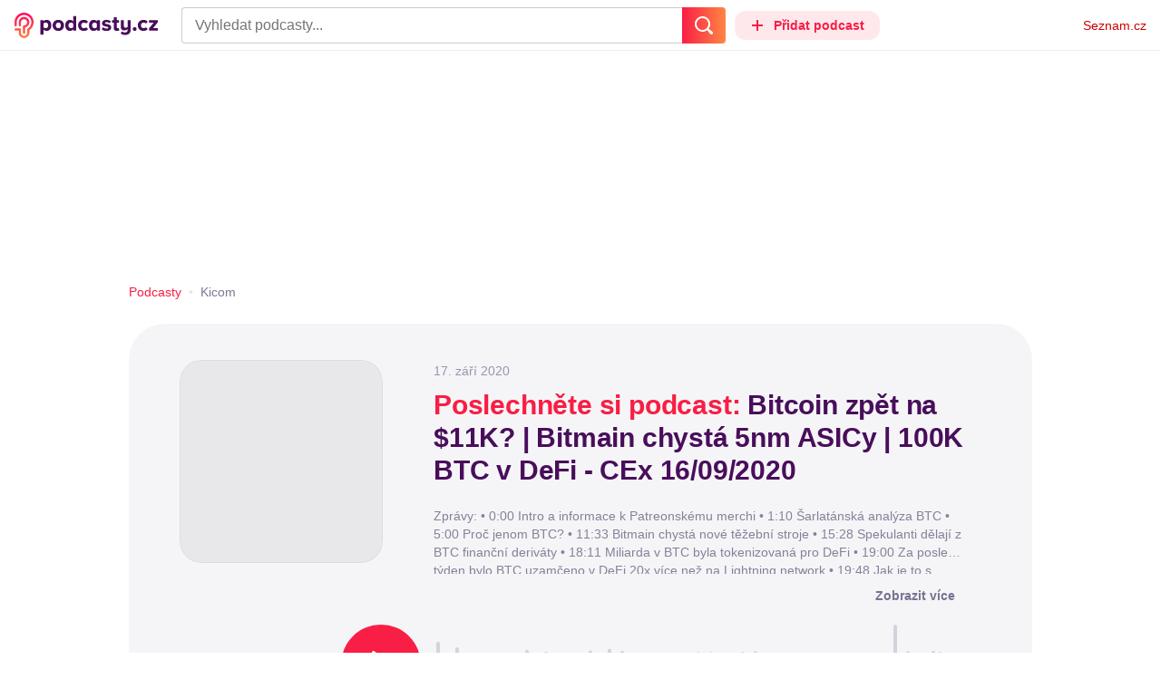

--- FILE ---
content_type: text/html; charset=UTF-8
request_url: https://podcasty.seznam.cz/podcast/bitcoin-zpet-na-11k-bitmain-chysta-5nm-asicy-100k-btc-v-defi-cex-16-09-2020/bitcoin-zpet-na-11k-bitmain-chysta-5nm-asicy-100k-btc-v-defi-cex-16-09-2020-1175
body_size: 34793
content:
<!DOCTYPE html><html><head><meta charset="utf-8" /><meta name="viewport" content="width=device-width, initial-scale=1, shrink-to-fit=no, viewport-fit=cover" /><meta http-equiv="X-UA-Compatible" content="IE=edge" /><script>performance.mark && performance.mark("streaming_start");</script><link rel="stylesheet" media="all" href="/css/index.1417ba2a.min.css" /><!---0.192360%--><script>performance.mark && performance.mark("streaming_css_end");</script><script>!function init(global, env) {
    window.TouchEvent = window.TouchEvent || Event;
    global.PAPP = global.PAPP || {};
    global.PAPP.ENV = env;
    global.PAPP.dataInitialized = new Promise(function (res) {
        global.setInitData = function (initData) {
            global.PAPP.INIT_DATA = initData;
            delete global.setInitData;
            res();
        };
    });
    global._sspDoNotLoadDOT = true;
    global.PAPP.loader = function (assets, noClient) {
        function test(test) {
            try {
                return !!Function(test)();
            }
            catch (err) {
                return false;
            }
        }
        function supportsES6() {
            return typeof Proxy !== 'undefined'
                && typeof Promise !== 'undefined'
                && typeof Promise.prototype.finally === 'function'
                && !isSafariWithBuggyTemplateLiterals();
        }
        function supportsES9() {
            return !!Object.values && test('return (() => { const o = { t: 1 }; return { ...o }; })() && (async () => ({}))()');
        }
        function supportsES11() {
            return (test('return (() => { const o = { t: { q: true } }; return o?.t?.q && (o?.a?.q ?? true); })()')
                && test('return typeof Promise.allSettled === "function"')
                && test('return typeof globalThis !== "undefined"')
                && test('return typeof 9007199254740991n === "bigint"'));
        }
        function isSafariWithBuggyTemplateLiterals() {
            var userAgent = global.navigator.userAgent;
            var vendor = global.navigator.vendor;
            var maxSafariVersion = 12;
            if (/iPhone|iPad|iPod/.test(userAgent)) {
                var matchResult = userAgent.match(/OS\s([0-9_]+)/);
                return (matchResult
                    && parseInt(matchResult[1], 10) <= maxSafariVersion);
            }
            else {
                if (userAgent.includes('Chrome')) {
                    return false;
                }
                var versionMatchResult = userAgent.match(/Version\/([0-9]+)/);
                return (userAgent.includes('Safari')
                    && typeof vendor == 'string'
                    && vendor.includes('Apple Computer')
                    && versionMatchResult
                    && parseInt(versionMatchResult[1], 10) <= maxSafariVersion);
            }
        }
        var isES5 = !supportsES6();
        function parseAsset(asset) {
            return {
                type: asset.type,
                source: getSource(asset.source),
                name: asset.name,
                async: asset.async,
                defer: asset.defer,
                module: asset.module,
                test: typeof asset.test === 'function' && asset.test(isES5)
            };
        }
        function getSource(source) {
            var isString = typeof source === 'string';
            var isArray = Array.isArray(source);
            if (isString) {
                return source;
            }
            else if (isArray) {
                return source.map(asset => parseAsset(asset));
            }
            else {
                source = source;
                if (supportsES11() && source.es11) {
                    return source.es11;
                }
                else if (supportsES9() && source.es9) {
                    return source.es9;
                }
                else if (!isES5 && source.es6) {
                    return source.es6;
                }
                else if (isES5 && source.es5) {
                    return source.es5;
                }
                return '';
            }
        }
        var preload = [];
        var clientAssets = [];
        assets.forEach((asset) => {
            var scriptAsset = parseAsset(asset);
            if (!scriptAsset.test) {
                if (asset.preload) {
                    preload.push(scriptAsset);
                }
                else {
                    clientAssets.push(scriptAsset);
                }
            }
        });
        for (var i = 0; i < preload.length; i++) {
            var scriptElement = document.createElement('script');
            scriptElement.setAttribute('type', "application/javascript");
            if (preload[i].defer) {
                scriptElement.defer = preload[i].defer;
            }
            if (preload[i].async) {
                scriptElement.async = preload[i].async;
            }
            if (preload[i].module) {
                scriptElement.setAttribute('type', 'module');
            }
            switch (preload[i].type) {
                case "script":
                    scriptElement.setAttribute('src', preload[i].source);
                    break;
                case "inlineScript":
                    scriptElement.innerHTML = preload[i].source;
                    break;
            }
            document.head.appendChild(scriptElement);
        }
        if (!noClient) {
            global.PAPP.assets = clientAssets;
        }
    };
}(self, {"API_URL":"https:\u002F\u002Fapi.podcasty.seznam.cz\u002Fgraphql","PERMALINK_BASE":"podcasty.seznam.cz","SERVICE_ID":"podcasty","SENTRY_DSN":"https:\u002F\u002Fcdb520c8f8b54cd6959dea2a59fbda25@sentry.pszn.cz\u002F8","NODE_ENV":"production","GRECAPTCHA_SITE_KEY":"6LfZRjsbAAAAADza1aE7YsWdCrwuhekHFw43aqy-","RETARGETING_ID":"1356306","EMBED_LOADER_URL":"https:\u002F\u002Fd13-a.sdn.cz\u002Fd_13\u002Fsl\u002Fembed\u002F1\u002Fembed.min.js","ABTEST_DATA":null,"DOT_CONFIG":{"service":"podcasty","spa":true,"impress":false,"lazyLoadingEnabled":true,"abtest":""},"GEMIUS_PRISM_ID":"150wtGtvUw3LxLxt_M.j42aEfbuZbSOuGYjsouaW4Pv.o7","STUDIO_LANDING_PAGE_URL":"https:\u002F\u002Fstudio.podcasty.seznam.cz","STUDIO_HOW_TO_URL":"https:\u002F\u002Fstudio.podcasty.seznam.cz\u002Fjak-na-to"})</script><script>window.PAPP.loader([{"type":"script","defer":true,"source":{"es5":"\u002Fjs\u002Fpolyfill.1417ba2a.min.js"},"test":function(isES5) {
        return !isES5;
    }},{"type":"script","source":"https:\u002F\u002Flogin.szn.cz\u002Fjs\u002Fapi\u002F3\u002Flogin.js"},{"type":"script","defer":true,"source":{"es6":"\u002Fjs\u002Fintersection-observer.1417ba2a.min.js"},"test":function() {
        return !!window.IntersectionObserver;
    }},{"type":"script","defer":true,"source":{"es6":"\u002Fjs\u002Fpath2d-polyfill.1417ba2a.min.js"},"test":function() {
        return !!window.Path2D;
    }},{"type":"script","defer":true,"source":{"es6":"\u002Fjs\u002Ffetch.umd.1417ba2a.min.js"},"test":function() {
        return !!window.fetch;
    }},{"type":"script","defer":true,"source":{"es6":"\u002Fjs\u002Fabortcontroller-polyfill-only.1417ba2a.min.js"},"test":function() {
        return !!window.AbortController;
    }},{"type":"script","defer":true,"preload":true,"source":{"es5":"\u002Fjs\u002Fapp.bundle.es5.1417ba2a.min.js","es6":"\u002Fjs\u002Fapp.bundle.es6.1417ba2a.min.js"}},{"type":"script","defer":true,"source":"https:\u002F\u002Fpocitadlolibise.seznam.cz\u002Fpocitadlolibise.js"},{"type":"scriptChain","source":[{"type":"inlineScript","source":"\n\t\tvar pp_gemius_use_cmp=!0;\n\t\tfunction gemius_player_pending(obj,fun) {\n\t\t\tobj[fun] = obj[fun] || function() {\n\t\t\t\tvar x = window[\"gemius_player_data\"] = window[\"gemius_player_data\"] || [];\n\t\t\t\tx[x.length]=[this,fun,arguments];\n\t\t\t};\n\t\t}\n\t\tgemius_player_pending(window,\"GemiusPlayer\");\n\t\tgemius_player_pending(GemiusPlayer.prototype,\"newProgram\");\n\t\tgemius_player_pending(GemiusPlayer.prototype,\"newAd\");\n\t\tgemius_player_pending(GemiusPlayer.prototype,\"adEvent\");\n\t\tgemius_player_pending(GemiusPlayer.prototype,\"programEvent\");\n\t"},{"type":"script","defer":true,"source":"https:\u002F\u002Fh.seznam.cz\u002Fjs\u002Fcmp2\u002Fcmp_stub.js"},{"type":"script","defer":true,"source":"https:\u002F\u002Fh.seznam.cz\u002Fjs\u002Fdot-small.js"},{"type":"script","defer":true,"source":"https:\u002F\u002Fssp.seznam.cz\u002Fstatic\u002Fjs\u002Fssp.js"},{"type":"inlineScript","source":"\n\t\t(function() { \n\t\t\tvar d=document;\n\t\t\tvar s=\"script\"; \n\t\t\tvar f=function(d,t,u) {\n\t\t\t\ttry {\n\t\t\t\t\tvar gt=d.createElement(t),s=d.getElementsByTagName(t)[0],l=\"http\"+((location.protocol==\"https:\")?\"s\":\"\"); \n\t\t\t\t\tgt.setAttribute(\"async\",\"async\"); \n\t\t\t\t\tgt.setAttribute(\"defer\",\"defer\"); \n\t\t\t\t\tgt.src=l+\":\u002F\u002F\"+u;\n\t\t\t\t\ts.parentNode.insertBefore(gt,s);\n\t\t\t\t} catch (e) {}}; \n\t\t\tf(d,s,\"spir.hit.gemius.pl\u002Fgplayer.js\");\n\t\t})();"},{"type":"script","defer":true,"async":true,"module":true,"source":"https:\u002F\u002Fh.seznam.cz\u002Fjs\u002Fcwl.js"}]},{"type":"script","async":true,"source":"https:\u002F\u002Fwww.googletagmanager.com\u002Fgtag\u002Fjs?id=G-3MQYH0M762"},{"type":"inlineScript","source":"\n\t\twindow.dataLayer = window.dataLayer || [];\n\t\tfunction gtag() {\n\t\t\tdataLayer.push(arguments);\n\t\t}\n\t\tgtag(\"consent\", \"default\", { \"ad_storage\": \"denied\", \"analytics_storage\": \"denied\"});\n\t\tgtag(\"js\", new Date());\n\t\tgtag(\"config\", \"G-3MQYH0M762\");\n\t"},{"type":"script","defer":true,"source":"https:\u002F\u002Fwww.google.com\u002Frecaptcha\u002Fapi.js?render=6LfZRjsbAAAAADza1aE7YsWdCrwuhekHFw43aqy-"},{"type":"script","defer":true,"source":"https:\u002F\u002Fc.seznam.cz\u002Fjs\u002Frc.js"}], false)</script><link rel="shortcut icon" href="/favicon.ico" /><link rel="icon" href="/favicon.svg" type="image/svg+xml" /><link rel="apple-touch-icon" href="/apple-touch-icon.png" /><link rel="manifest" href="/webmanifest.json" /><meta name="theme-color" content="#490E5B" /><meta name="apple-mobile-web-app-status-bar-style" content="#490E5B" /><style>.szn-suggest-list--dark{--color-box-background: #333;--color-box-border: #555;--color-element-background: #555;--color-text: #f0f0f0;--color-text-metadata: #999;--color-bakground-metadata: #fff;--color-button: #f0f0f0;--color-miniapp-label: #999;--color-label: #999}.szn-suggest-list--light,.szn-suggest-list--system{--color-box-background: #fff;--color-box-border: #eee;--color-element-background: #eee;--color-text: #111;--color-text-metadata: #999;--color-bakground-metadata: #fff;--color-button: #111;--color-miniapp-label: #999;--color-label: #999}@media (prefers-color-scheme: dark){.szn-suggest-list--system{--color-box-background: #333;--color-box-border: #555;--color-element-background: #555;--color-text: #f0f0f0;--color-text-metadata: #999;--color-bakground-metadata: #fff;--color-button: #f0f0f0;--color-miniapp-label: #999;--color-label: #999}}.szn-suggest-list{position:relative;z-index:401;font-family:Arial CE,Arial,Helvetica CE,Helvetica,sans-serif}.szn-suggest-list--overlay-off{position:relative;z-index:401}.szn-suggest-list__overlay{position:absolute;inset:0;z-index:400;min-width:100%;min-height:100%;background-color:transparent;opacity:0}.szn-suggest-list__overlay__cover{position:relative;inset:0;z-index:400;min-width:100%;min-height:100%;background-color:#000}@keyframes fadeOut{0%{opacity:1}to{opacity:0}}@keyframes fadeIn{0%{opacity:0}to{opacity:1}}.szn-suggest-list__list{margin:0;padding:0;list-style:none}.szn-suggest-list__list--boxed{border:1px solid #eee;border-radius:4px;overflow:hidden;background-color:#fff;box-shadow:0 2px 4px #0003}.szn-suggest-list__item{margin:0;padding:10px 12px}.szn-suggest-list__item--indented{padding-left:56px}.szn-suggest-list__item--text{padding-top:4px;padding-bottom:4px;cursor:pointer}.szn-suggest-list__item--text:first-child{margin-top:8px}.szn-suggest-list__item--text:last-child{margin-bottom:8px}.szn-suggest-list__item--text.szn-suggest-list__item--selected{background-color:#eee}.szn-suggest-list__text{display:flex;flex-flow:row nowrap;justify-content:flex-start}@supports (display: -webkit-box){.szn-suggest-list__text{min-height:36px;overflow:hidden;align-items:center}}.szn-suggest-list__text-value{display:inline-block;margin:4px 0;max-width:calc(100% - 50px);flex-shrink:0;overflow:hidden;font-size:16px;font-weight:700;line-height:36px;color:#111;white-space:nowrap}.szn-suggest-list__text-value--short{max-width:calc(100% - 82px);text-overflow:ellipsis}@supports (display: -webkit-box){.szn-suggest-list__text-value{display:-webkit-box;-webkit-line-clamp:2;-webkit-box-orient:vertical;line-height:18px;white-space:normal;text-overflow:ellipsis}}.szn-suggest-list__text-value--emphasized{font-weight:400}.szn-suggest-list__text-metadata--text{display:inline-block;overflow:hidden;font-size:14px;line-height:36px;color:#999;white-space:nowrap;text-overflow:ellipsis}.szn-suggest-list__text-metadata--image{display:inline-block;border-radius:8px;width:32px;height:32px;flex-shrink:0;overflow:hidden;background-position:center center;background-size:cover;background-repeat:no-repeat}.szn-suggest-list__text-metadata--image--dark{opacity:.9}.szn-suggest-list__text-metadata--image--rounded{border-radius:50%}.szn-suggest-list__text-metadata--leading{display:inline-block;margin-right:12px;width:32px;height:32px;flex-shrink:0;overflow:hidden}.szn-suggest-list__text-metadata-container{display:flex;height:36px;flex-grow:1;overflow:hidden;flex-wrap:wrap;justify-content:space-between;white-space:nowrap}.szn-suggest-list__text-bottom-metadata-container{display:flex;margin-top:2px;height:16px;flex-grow:1;overflow:hidden;flex-wrap:wrap;justify-content:space-between;align-items:flex-end}.szn-suggest-list__text-metadata--bottom{padding:2px 0;height:16px;font-weight:400;line-height:12px}.szn-suggest-list__text-bottom-metadata-container .szn-suggest-list__text-metadata--bottom{font-size:12px}.szn-suggest-list__text-metadata-container--prioritize-aside-meta-data{flex-direction:row-reverse}.szn-suggest-list__text-metadata--trailing{margin-left:8px;max-width:calc(100% - 8px);flex:0 0 auto}.szn-suggest-list__text-button+.szn-suggest-list__text-metadata--trailing{max-width:calc(100% - 40px)}.szn-suggest-list__text-metadata--text.szn-suggest-list__text-metadata--trailing:before{content:"\2013  "}.szn-suggest-list__text-metadata--aside{margin-left:8px;flex:0 0 auto;text-align:right}.szn-suggest-list__text-button{display:flex;margin:auto 4px;border:none;border-radius:50%;min-width:32px;min-height:32px;justify-content:center;align-items:center;background:none;cursor:pointer;opacity:.4}.szn-suggest-list__text-button svg{fill:#111}.szn-suggest-list__text-button:hover{opacity:1}.szn-suggest-list__text-button-icon{width:13px;height:13px}.szn-suggest-list__miniapp-label{display:block;margin:0 0 8px;font-size:14px;line-height:20px;color:#999}.szn-suggest-list__miniapp-value{display:block;margin:0;font-size:16px;font-weight:700;line-height:20px;color:#111}.szn-suggest-list__item--miniapp{border-top:1px solid #eee;border-bottom:1px solid #eee}.szn-suggest-list__item--miniapp:first-child{border-top:none}.szn-suggest-list__item--miniapp:last-child{border-bottom:none}.szn-suggest-list__item--miniapp+.szn-suggest-list__item--miniapp{border-top:none}.szn-suggest-list__item--label{padding-top:4px;padding-bottom:4px}.szn-suggest-list__item--label:first-child{margin-top:8px}.szn-suggest-list__item--label:last-child{margin-bottom:8px}.szn-suggest-list__label-value{display:block;margin:0;font-size:14px;line-height:20px;color:#999;white-space:nowrap}.szn-suggest-list__tiled-list{margin-bottom:8px;overflow-x:auto}.szn-suggest-list__tiled-list ul{display:inline-flex;margin:0 6px 0 8px;padding:0;overflow-x:auto;list-style:none}.szn-suggest-list__tiled-item{display:inline-block;position:relative;box-sizing:border-box;padding:8px;width:120px;cursor:pointer}.szn-suggest-list__tiled-text-value{display:inline-block;margin-top:8px;max-width:100%;flex-shrink:0;overflow:hidden;font-size:14px;font-weight:700;line-height:36px;text-align:left;color:#111;white-space:nowrap}.szn-suggest-list__tiled-text-value--emphasized{font-weight:400}@supports (display: -webkit-box){.szn-suggest-list__tiled-text-value{display:-webkit-box;-webkit-line-clamp:2;-webkit-box-orient:vertical;line-height:18px;white-space:normal;text-overflow:ellipsis}}.szn-suggest-list__tiled-item.szn-suggest-list__item--selected{border-radius:4px;background-color:#eee}.szn-suggest-list__tiled-text-metadata{margin:0;border-radius:8px;width:104px;height:104px;flex-shrink:0;overflow:hidden;background-color:#fff;opacity:.9}.szn-suggest-list__tiled-text-metadata--image{display:block;width:104px;height:104px;background-position:center center;background-size:contain;background-repeat:no-repeat;mix-blend-mode:multiply}@supports (display: var(--prop)){.szn-suggest-list__list--boxed{border:1px solid var(--color-box-border);background-color:var(--color-box-background)}.szn-suggest-list__item--text.szn-suggest-list__item--selected{background-color:var(--color-element-background)}.szn-suggest-list__text-value{color:var(--color-text)}.szn-suggest-list__text-metadata--text{color:var(--color-text-metadata)}.szn-suggest-list__text-button svg{fill:var(--color-button)}.szn-suggest-list__miniapp-label{color:var(--color-miniapp-label)}.szn-suggest-list__miniapp-value{color:var(--color-text)}.szn-suggest-list__item--miniapp{border-top:1px solid var(--color-box-border);border-bottom:1px solid var(--color-box-border)}.szn-suggest-list__label-value{color:var(--color-label)}.szn-suggest-list__tiled-text-value{color:var(--color-text)}.szn-suggest-list__tiled-item.szn-suggest-list__item--selected{background-color:var(--color-element-background)}.szn-suggest-list__tiled-text-metadata{background-color:var(--color-bakground-metadata)}}.szn-suggest-list__item--buttons{display:flex;margin-top:auto;padding-bottom:24px;justify-content:center;gap:16px}.szn-suggest-list__button{border:0;border-radius:100px;padding:8px 16px;justify-content:center;font-weight:700;background:#f4f4f4}.szn-suggest-list__button:hover{color:var(--color-text)}.szn-mobile-input-with-suggest-list--dark{--color-input-background: #333;--color-input-shadow: #111;--color-text: #f0f0f0;--color-text-placeholder: #999;--color-box-background: #333;--color-button-primary: #c00;--color-button-search: #f0f0f0;--color-button-roundedBackground: #eee;--color-button-close: #000;--color-button-clear: #999;--color-button-back: #f0f0f0;--color-button-disabled: #999}.szn-mobile-input-with-suggest-list--light,.szn-mobile-input-with-suggest-list--system{--color-input-background: #fff;--color-input-shadow: #ccc;--color-text: #111;--color-text-placeholder: #999;--color-box-background: #fff;--color-button-primary: #c00;--color-button-search: #f0f0f0;--color-button-roundedBackground: #eee;--color-button-close: #000;--color-button-clear: #999;--color-button-back: #111;--color-button-disabled: #999}@media (prefers-color-scheme: dark){.szn-mobile-input-with-suggest-list--system{--color-input-background: #333;--color-input-shadow: #111;--color-text: #f0f0f0;--color-text-placeholder: #999;--color-box-background: #333;--color-button-primary: #c00;--color-button-search: #f0f0f0;--color-button-keyboardBackground: #f0f0f0;--color-button-keyboard: #404040;--color-button-roundedBackground: #eee;--color-button-close: #000;--color-button-clear: #999;--color-button-back: #f0f0f0;--color-button-disabled: #999}}.szn-mobile-input-with-suggest-list--dark,.szn-mobile-input-with-suggest-list--light,.szn-mobile-input-with-suggest-list--system{height:100%}.szn-mobile-input-with-suggest-list__controlPanel{display:flex;position:fixed;left:0;top:0;z-index:10000;box-sizing:border-box;border:none;padding:8px;width:100%;height:56px;align-items:center;background-color:var(--color-input-background);box-shadow:0 0 8px var(--color-input-shadow)}.szn-mobile-input-with-suggest-list__controlPanel__input-2,.szn-mobile-input-with-suggest-list__controlPanel__input-3{box-sizing:border-box;margin:0;outline:none;border:none;height:40px;overflow:hidden;color:var(--color-text);background-color:var(--color-input-background)}.szn-mobile-input-with-suggest-list__controlPanel__input-2::placeholder,.szn-mobile-input-with-suggest-list__controlPanel__input-3::placeholder{color:var(--color-text-placeholder)}.szn-mobile-input-with-suggest-list__controlPanel__input-2{width:calc(100vw - 112px)}.szn-mobile-input-with-suggest-list__controlPanel__input-3{width:calc(100vw - 160px)}.szn-mobile-input-with-suggest-list__suggestList{position:fixed;left:0;top:56px;z-index:9999;width:100vw;height:calc(100% - 56px);overflow-y:scroll;background-color:var(--color-box-background)}@keyframes speakingLeft{0%{transform:translate(0)}20%{transform:translate(-4px)}50%{transform:translate(7.5px)}80%{transform:translate(-4px)}to{transform:translate(0)}}@keyframes speakingRight{0%{transform:translate(0)}20%{transform:translate(4px)}50%{transform:translate(-7.5px)}80%{transform:translate(4px)}to{transform:translate(0)}}@keyframes speaking{0%{transform:scale(1)}20%{transform:scaleX(1.5)}50%{transform:scaleX(.25)}80%{transform:scaleX(1.5)}to{transform:scale(1)}}.szn-mobile-input-with-suggest-list__button{display:flex;margin:0;outline:none;border:transparent;border-radius:4px;padding:0;width:48px;height:40px;justify-content:center;align-items:center;background-color:transparent;background-position:center;background-repeat:no-repeat;cursor:pointer}.szn-mobile-input-with-suggest-list__button--primary{background-color:var(--color-button-primary)}.szn-mobile-input-with-suggest-list__button--rounded{border-radius:50%;height:48px;background-color:var(--color-button-roundedBackground)}.szn-mobile-input-with-suggest-list__button--icon-search svg path{color:var(--color-button-search);fill:var(--color-button-search)}.szn-mobile-input-with-suggest-list__button--icon-clear{color:var(--color-button-clear);fill:var(--color-button-clear)}.szn-mobile-input-with-suggest-list__button--icon-back{color:var(--color-button-back);fill:var(--color-button-back)}.szn-mobile-input-with-suggest-list__button--icon-close{color:var(--color-button-close);fill:var(--color-button-close)}.szn-mobile-input-with-suggest-list__button--disabled{background-color:var(--color-button-disabled);cursor:not-allowed}.ribbon-badge{display:flex;z-index:9001;min-width:50px;height:42px;flex-shrink:0;justify-content:flex-end;align-items:center}@media all and (min-width: 600px){.ribbon-badge{min-width:192px}}.ribbon-badge szn-login-widget{--icon: var(--ribbon-notifications-color, #c0c0c0);--icon-hover: var(--ribbon-notifications-color-hover, #000000)}.ribbon-button{display:flex;position:relative;flex-shrink:0;align-items:center;text-decoration:none}.ribbon-button__button{display:flex;box-sizing:border-box;margin:0;border:0;padding:0;width:100%;height:100%;overflow:visible;justify-content:center;align-items:center;font-family:inherit;font-size:100%;line-height:100%;text-align:center;color:inherit;text-transform:none;background:transparent;cursor:pointer;outline:none}.ribbon-button__button .ribbon-icon{color:inherit}.ribbon-control__icon{margin-right:16px;width:14px;width:var(--ribbon-control-icon-width, 14px)}.ribbon-control__label{margin-right:16px;flex-shrink:0;color:#c00;color:var(--ribbon-control-label-color, #cc0000)}.ribbon-control__icon~.ribbon-control__label{display:none}@media all and (min-width: 600px){.ribbon-control__icon{margin-right:6px}.ribbon-control__icon~.ribbon-control__label{display:block}}.ribbon-menu{position:fixed;inset:56px 0 0;z-index:9000;box-sizing:border-box;width:100%;height:calc(100% - 56px);height:calc(var(--ribbon-inner-height, 100%) - 56px);overflow:hidden;transition:opacity .4s ease}.ribbon-menu--hidden{pointer-events:none;visibility:hidden;opacity:0}.ribbon-menu__button{position:absolute;right:0;top:0;width:44px;height:44px;color:#a0a0a0;color:var(--ribbon-submenu-button-color, #a0a0a0)}.ribbon-menu__button--up{transform:rotate(180deg)}.ribbon-menu__content{position:absolute;inset:0;box-sizing:border-box;padding:16px 12px;width:100%;height:100%;overflow-y:scroll;background:#fafafa;background:var(--ribbon-menu-background-color, #fafafa);transition:left .4s ease;-webkit-overflow-scrolling:touch}.ribbon-menu__content:before{position:absolute;left:0;top:-30px;width:100%;height:30px;content:"";box-shadow:0 0 2px #0000001a,0 8px 30px -12px #0000001f}.ribbon-menu__content--hidden{left:-100%}.ribbon-menu__item{display:block;position:relative;padding:0 8px;min-height:44px;font-size:16px;font-weight:400;line-height:44px;color:#000;color:var(--ribbon-menu-item-color, #000000)}.ribbon-menu__link{font-size:inherit;font-weight:inherit;color:inherit;text-decoration:none}.ribbon-menu__link:visited{color:inherit}.ribbon-menu__primary,.ribbon-menu__secondary{margin:0;padding:0;list-style:none}.ribbon-menu__primary>.ribbon-menu__item{border-bottom:1px solid #f0f0f0;border-bottom:1px solid var(--ribbon-menu-separator-color, #f0f0f0)}.ribbon-menu__primary>.ribbon-menu__item:first-child{border-top:1px solid #f0f0f0;border-top:1px solid var(--ribbon-menu-separator-color, #f0f0f0);font-weight:700}.ribbon-menu__primary>.ribbon-menu__item:nth-child(n+2){color:#c00;color:var(--ribbon-menu-primary-color, #cc0000)}.ribbon-menu__secondary{max-height:1056px;overflow:hidden;transition:max-height .8s ease}.ribbon-menu__secondary--hidden{max-height:0;transition-timing-function:cubic-bezier(0,1,0,1)}@media all and (min-width: 600px){.ribbon-menu{background:#00000080}.ribbon-menu__button{display:none}.ribbon-menu__content{padding:18px 30px;width:436px;scrollbar-width:none;-ms-overflow-style:none}.ribbon-menu__content::-webkit-scrollbar{width:0;height:0}.ribbon-menu__content--hidden{left:-436px}.ribbon-menu__item{padding:0;min-height:24px;line-height:24px}.ribbon-menu__link:hover{text-decoration:underline}.ribbon-menu__primary>.ribbon-menu__item{margin-bottom:24px;border:0;font-weight:700}.ribbon-menu__primary>.ribbon-menu__item:first-child{border:0}.ribbon-menu__secondary{margin-top:8px;margin-bottom:6px;columns:2 180px}.ribbon-menu__secondary--hidden{max-height:none}.ribbon-menu__secondary>.ribbon-menu__item{margin-bottom:4px;font-size:15px}}.ribbon-menu__button .ribbon-icon{height:22px}.ribbon-search{display:flex;position:fixed;left:8px;top:0;z-index:9002;padding-top:8px;width:100%;max-width:calc(100% - 98px);flex-direction:column;transition:opacity .4s ease-in-out,visibility .4s}.ribbon-search--hidden{visibility:hidden;opacity:0}.ribbon-search__bar{display:flex;height:40px}@media all and (min-width: 600px){.ribbon-search{position:relative;left:0;padding-top:0;max-width:614px}}.ribbon-search-desktop{display:flex;position:relative;max-width:calc(100% - 48px);flex:1;flex-direction:column}@media all and (min-width: 600px){.ribbon-search-desktop{max-width:calc(100% - 64px)}}.ribbon-search-desktop__submit{border-radius:0 4px 4px 0;width:48px;height:100%;flex-shrink:0;color:#fff;color:var(--ribbon-search-button-icon-color, #ffffff);background:#c00;background:var(--ribbon-search-button-color, #cc0000)}@media all and (min-width: 600px){.ribbon-search-desktop__submit{width:64px}}.ribbon-search-desktop__submit:hover{background:#a00000;background:var(--ribbon-search-button-hover-color, #a00000)}.ribbon-search-desktop__icon-search{width:20px;height:20px}.ribbon-search-desktop__clear{display:none;position:absolute;right:0;top:0;padding-right:8px;width:32px;height:100%;color:#ccc;color:var(--ribbon-search-clear-icon-color, #cccccc)}.ribbon-search-desktop__clear:hover{color:#000;color:var(--ribbon-search-clear-icon-hover-color, #000000)}.ribbon-search-desktop__clear--visible{display:block}.ribbon-search-desktop__icon-cross{width:16px;height:16px}.ribbon-search-desktop .szn-input-with-suggest-list{box-sizing:border-box;margin:0;border-color:#ccc;border-color:var(--ribbon-search-border-color, #cccccc);border-radius:4px 0 0 4px;border-style:solid;border-width:1px;border-right:0;padding:0 40px 0 14px;min-height:100%;flex-grow:1;font-family:Trivia Seznam,Helvetica,Arial,sans-serif;font-size:16px;line-height:normal;color:#222;color:var(--ribbon-search-font-color, #222222);background:#fff;background:var(--ribbon-search-background-color, #ffffff);-webkit-appearance:none;outline:none}.ribbon-search-desktop .szn-input-with-suggest-list:hover{border-color:#666;border-color:var(--ribbon-search-border-hover-color, #666666)}.ribbon-search-desktop .szn-input-with-suggest-list::-ms-clear{display:none}.ribbon-search-desktop .szn-input-with-suggest-list::placeholder{color:#757575;color:var(--ribbon-search-placeholder-color, #757575)}.ribbon-search-desktop .szn-suggest-list{font-family:Trivia Seznam,Helvetica,Arial,sans-serif}.szn-mobile-input-with-suggest-list--light{--color-button-primary: var(--ribbon-search-button-color, #cc0000)}.szn-mobile-input-with-suggest-list__button--icon-back{box-sizing:content-box;padding:0 10px;width:20px}.szn-mobile-input-with-suggest-list__button--icon-clear{box-sizing:content-box;padding:0 22px;width:12px}.szn-mobile-input-with-suggest-list__button--icon-search{box-sizing:content-box;padding:0 12px;width:20px}.szn-mobile-input-with-suggest-list__button--icon-back .ribbon-icon,.szn-mobile-input-with-suggest-list__button--icon-clear .ribbon-icon,.szn-mobile-input-with-suggest-list__button--icon-search .ribbon-icon{width:100%;height:auto}.szn-mobile-input-with-suggest-list__controlPanel__input-2,.szn-mobile-input-with-suggest-list__controlPanel__input-3{width:auto;flex-grow:1;font-family:Arial,Helvetica,sans-serif;font-size:18px}.ribbon-mobile-search__input{display:none}.ribbon-service{display:flex;height:32px;flex-shrink:1;align-items:center;font-size:14px;color:#000;color:var(--ribbon-service-color, #000000);text-decoration:none}.ribbon-service:hover{text-decoration:none}.ribbon-service:hover,.ribbon-service:visited{color:#000;color:var(--ribbon-service-color, #000000)}.ribbon-service__icon{display:none;margin-right:8px;width:32px;height:32px}.ribbon-service__icon-label{display:none;white-space:nowrap}.ribbon-service__logo{width:auto;max-width:100%;height:24px;min-height:24px;max-height:32px}@media all and (min-width: 600px){.ribbon-service__icon,.ribbon-service__icon-label{display:block;font-size:16px}.ribbon-service__icon~.ribbon-service__logo{display:none}}.ribbon-service--sbr .ribbon-service__icon,.ribbon-service--sbr .ribbon-service__icon-label{display:block}.ribbon-service--sbr .ribbon-service__logo{display:none}.ribbon-seznam{display:flex;flex-shrink:0;align-items:center;color:#c00;color:var(--ribbon-seznam-color, #cc0000)}.ribbon-seznam__link,.ribbon-seznam__link:hover,.ribbon-seznam__link:visited{color:#c00;color:var(--ribbon-seznam-color, #cc0000);text-decoration:none}.ribbon{display:flex;position:fixed;left:0;top:0;z-index:9000;box-sizing:border-box;padding:0 16px;width:100%;height:56px;background:#fff;background:var(--ribbon-background-color, #ffffff);box-shadow:0 0 2px #0000001a,0 8px 30px -12px #0000001f}.ribbon--base{font-family:Trivia Seznam,Helvetica,Arial,sans-serif;font-size:14px}.ribbon--blind{position:absolute;width:1px;height:1px;overflow:hidden;clip:rect(1px 1px 1px 1px);clip:rect(1px,1px,1px,1px)}.ribbon--unfixed{position:absolute}.ribbon--show-search .ribbon-seznam{visibility:hidden}@media all and (min-width: 600px){.ribbon--show-search .ribbon-seznam{visibility:visible}}.ribbon__menu-button{margin-right:8px;margin-left:-8px;color:#909090;color:var(--ribbon-menu-button-color, #909090)}.ribbon__menu-button .ribbon-button__button{box-sizing:content-box;border-radius:4px;padding:8px;width:16px;height:16px}.ribbon__menu-button .ribbon-button__button:focus-visible{outline:2px solid black}.ribbon__start,.ribbon__center,.ribbon__end{display:flex;align-items:center}.ribbon__center{min-width:0;flex-grow:1}.ribbon__end{margin-left:16px;flex-shrink:0}.ribbon__end--reversed{display:flex;flex-shrink:0}@media all and (min-width: 600px){.ribbon:not(.ribbon--unfixed){padding-right:31px;width:100vw}.ribbon__end{margin-left:0}.ribbon__end--reversed{flex-direction:row-reverse}.ribbon__center{margin:0 16px}}.ribbon__end .ribbon-seznam{margin-right:16px}.ribbon__menu-button .ribbon-icon{height:12px}@media all and (min-width: 600px){.ribbon .ribbon-seznam{margin-right:0;margin-left:16px}}
</style><!---0.192360%--><script>window.PAPP.loader([{"source":{"es11":"\u002F\u002Fd94-a.sdn.cz\u002Fd_94\u002Fc_static_p7_A\u002FnDJ4VEZEqD86wCVD9FfDlHo\u002F1b88\u002Fes11\u002Fwidget.IUZMOMYP.js","es13":"\u002F\u002Fd94-a.sdn.cz\u002Fd_94\u002Fc_static_p7_A\u002FnDJ4VEZEqD86wCVD9FfDlHo\u002F1b88\u002Fes13\u002Fwidget.H77EV546.js","es9":"\u002F\u002Fd94-a.sdn.cz\u002Fd_94\u002Fc_static_p7_A\u002FnDJ4VEZEqD86wCVD9FfDlHo\u002F1b88\u002Fes9\u002Fwidget.JF5WU2MV.js"},"type":"script","preload":true,"name":"widget.js","test":function test(){try{return !!Function('return window.__merkur__ && window.__merkur__.isRegistered && window.__merkur__.isRegistered("@szn/ribbon")')()}catch(e){return false}}}], true)</script><title>Bitcoin zpět na $11K? | Bitmain chystá 5nm ASICy | 100K BTC v DeFi - CEx 16/09/2020 - Kicom | Seznam Podcasty</title><script src="https://d53-a.sdn.cz/d_53/sl/14/loader.js" id="player-loader"></script><meta property="og:title" content="Bitcoin zpět na $11K? | Bitmain chystá 5nm ASICy | 100K BTC v DeFi - CEx 16/09/2020 - Kicom | Seznam Podcasty" /><meta property="og:description" content="Zprávy: • 0:00 Intro a informace k Patreonskému merchi • 1:10 Šarlatánská analýza BTC • 5:00 Proč jenom BTC? • 11:33 Bitmain chystá nové těžební stroje • 15:28 Spekulanti dělají z BTC finanční deriváty • 18:11 Miliarda v BTC byla tokenizovaná pro DeFi • 19:00 Za poslední týden bylo BTC uzamčeno v DeFi 20x více než na Lightning network • 19:48 Jak je to s poplatky u ETH? • 21:27 Tweet Larryho Cermaka, Kevina Svensona a Dana Helda • 25:26 Tesla" /><meta property="og:image" content="https://d13-a.sdn.cz/d_13/c_img_of_A/nDJ4VEZEqB0riGXrE9LBUV/ff12.jpeg?fl=res,600,600,3%7Cjpg,70" /><meta property="og:type" content="website" /><meta name="twitter:card" content="summary" /><meta name="twitter:title" content="Bitcoin zpět na $11K? | Bitmain chystá 5nm ASICy | 100K BTC v DeFi - CEx 16/09/2020 - Kicom | Seznam Podcasty" /><meta name="twitter:description" content="Zprávy: • 0:00 Intro a informace k Patreonskému merchi • 1:10 Šarlatánská analýza BTC • 5:00 Proč jenom BTC? • 11:33 Bitmain chystá nové těžební stroje • 15:28 Spekulanti dělají z BTC finanční deriváty • 18:11 Miliarda v BTC byla tokenizovaná pro DeFi • 19:00 Za poslední týden bylo BTC uzamčeno v DeFi 20x více než na Lightning network • 19:48 Jak je to s poplatky u ETH? • 21:27 Tweet Larryho Cermaka, Kevina Svensona a Dana Helda • 25:26 Tesla" /><meta name="twitter:image" content="https://d13-a.sdn.cz/d_13/c_img_of_A/nDJ4VEZEqB0riGXrE9LBUV/ff12.jpeg?fl=res,600,600,3%7Cjpg,70" /><meta name="szn:image" content="https://d13-a.sdn.cz/d_13/c_img_of_A/nDJ4VEZEqB0riGXrE9LBUV/ff12.jpeg?fl=res,600,600,3%7Cjpg,70" /><meta name="title" content="Bitcoin zpět na $11K? | Bitmain chystá 5nm ASICy | 100K BTC v DeFi - CEx 16/09/2020 - Kicom | Seznam Podcasty" /><meta name="description" content="Zprávy: • 0:00 Intro a informace k Patreonskému merchi • 1:10 Šarlatánská analýza BTC • 5:00 Proč jenom BTC? • 11:33 Bitmain chystá nové těžební stroje • 15:28 Spekulanti dělají z BTC finanční deriváty • 18:11 Miliarda v BTC byla tokenizovaná pro DeFi • 19:00 Za poslední týden bylo BTC uzamčeno v DeFi 20x více než na Lightning network • 19:48 Jak je to s poplatky u ETH? • 21:27 Tweet Larryho Cermaka, Kevina Svensona a Dana Helda • 25:26 Tesla" /><meta name="keywords" content="BTC,Def,Bitcoin,analýza,poplatek,Larry Cermaka,Kevin Svensona,Dan Held,Tesla,Intro,kanál,YouTube,podcast,povídání" /><meta name="image" content="https://d13-a.sdn.cz/d_13/c_img_of_A/nDJ4VEZEqB0riGXrE9LBUV/ff12.jpeg?fl=res,600,600,3%7Cjpg,70" /><meta name="szn:podcast-spl" content="https://v13-a.sdn.cz/v_13/vmd/1175?fl=mdk,36e04c7f|" /><meta name="szn:is-family-friendly" content="true" /><meta name="szn:ignore" content="false" /><meta name="szn:podcast-advert-hp-feed" content="{&quot;section&quot;:&quot;/HP/bitcoinovej-kanal/bitcoin-zpet-na-11k-bitmain-chysta-5nm-asicy-100k-btc-v-defi-cex-16-09-2020&quot;,&quot;zone_id&quot;:&quot;254527&quot;,&quot;preroll&quot;:false,&quot;midroll&quot;:true,&quot;postroll&quot;:true,&quot;type&quot;:&quot;hp_feed&quot;,&quot;midroll_points&quot;:[]}" /></head><body><div is="app-element"><div is="ribbon-element"><header aria-label="Hlavička" data-ribbon="56" data-ribbon-height="56" data-ribbon-version="4.7.0" role="banner" class="ribbon ribbon--base"><div class="ribbon__start"><a href="https://podcasty.seznam.cz" data-dot="lista_podcasty" data-e2e="ribbon-service" class="ribbon-service"><img style="height:28px;" alt="undefined" src="https://podcasty.seznam.cz/assets/logo.svg" class="ribbon-service__logo" /></a></div><div id="ribbon__center" class="ribbon__center"><div class="ribbon-content">
						<div is="ribbon-search-element"><form class="ribbon-search__bar -hidden">
				<button is="button-element" class="button -icon-only ribbon-search__button"><div is="icon-element" class="icon"><svg xmlns="http://www.w3.org/2000/svg" width="24" height="24" viewBox="0 0 24 24" fill="currentColor" focusable="false" stroke="none" stroke-width="1" stroke-linecap="round" stroke-linejoin="round"><path class="" d="M2.293 12.707L8.293 18.707C8.488 18.902 8.744 19 9 19C9.256 19 9.512 18.902 9.707 18.707C9.901 18.513 9.999 18.255 10 18C10.001 17.743 9.903 17.489 9.707 17.293L5.414 13H21C21.553 13 22 12.553 22 12C22 11.447 21.553 11 21 11H5.414L9.707 6.70701C9.902 6.51201 10 6.25601 10 6.00001C10 5.74401 9.902 5.48801 9.707 5.29301C9.513 5.09901 9.255 5.00101 9 5.00001C8.743 4.99901 8.489 5.09701 8.293 5.29301L2.293 11.293C2.098 11.488 2 11.744 2 12C2 12.256 2.098 12.512 2.293 12.707Z"></path><!---0.192360%--></svg></div><!---0.192360%--><span><!---0.192360%--></span></button>
				<div></div>
				<input type="text" name="q" placeholder="Vyhledat podcasty..." autocomplete="off" data-dot="lista_hledani_kurzor" />
				<button is="button-element" class="button -icon-only ribbon-search__submit" type="submit" title="Vyhledat" data-dot="lista_hledani_button"><div is="icon-element" class="icon"><svg xmlns="http://www.w3.org/2000/svg" width="24" height="24" viewBox="0 0 24 24" fill="currentColor" focusable="false" stroke="none" stroke-width="1" stroke-linecap="round" stroke-linejoin="round"><path class="" d="M10.5 17C6.916 17 4 14.084 4 10.5C4 6.916 6.916 4 10.5 4C14.084 4 17 6.916 17 10.5C17 14.084 14.084 17 10.5 17ZM21 18.666C20.198 17.985 18.502 16.569 17.15 15.785C18.306 14.334 19 12.499 19 10.5C19 5.806 15.194 2 10.5 2C5.806 2 2 5.806 2 10.5C2 15.194 5.806 19 10.5 19C12.498 19 14.331 18.306 15.782 17.152C16.568 18.505 17.986 20.204 18.666 21C19.305 21.748 19.672 22 20.5 22C21.328 22 22 21.328 22 20.5C22 19.672 21.659 19.227 21 18.666Z"></path><!---0.192360%--></svg></div><!---0.192360%--><span><!---0.192360%--></span></button>
			</form><button is="button-element" class="button -icon-only ribbon-search__button -search"><div is="icon-element" class="icon"><svg xmlns="http://www.w3.org/2000/svg" width="24" height="24" viewBox="0 0 24 24" fill="currentColor" focusable="false" stroke="none" stroke-width="1" stroke-linecap="round" stroke-linejoin="round"><path class="" d="M10.5 17C6.916 17 4 14.084 4 10.5C4 6.916 6.916 4 10.5 4C14.084 4 17 6.916 17 10.5C17 14.084 14.084 17 10.5 17ZM21 18.666C20.198 17.985 18.502 16.569 17.15 15.785C18.306 14.334 19 12.499 19 10.5C19 5.806 15.194 2 10.5 2C5.806 2 2 5.806 2 10.5C2 15.194 5.806 19 10.5 19C12.498 19 14.331 18.306 15.782 17.152C16.568 18.505 17.986 20.204 18.666 21C19.305 21.748 19.672 22 20.5 22C21.328 22 22 21.328 22 20.5C22 19.672 21.659 19.227 21 18.666Z"></path><!---0.192360%--></svg></div><!---0.192360%--><span><!---0.192360%--></span></button><div class="ribbon__suggestions" data-dot="lista_hledani_naseptavac"><div></div><!---0.192360%--></div></div>
						<a class="button -pink -bold -rounded" rel="external" data-dot-data="{&quot;element&quot;:&quot;studio-button-ribbon&quot;}">	
							<div is="icon-element" class="icon"><svg xmlns="http://www.w3.org/2000/svg" width="24" height="24" viewBox="0 0 24 24" fill="currentColor" focusable="false" stroke="none" stroke-width="1" stroke-linecap="round" stroke-linejoin="round"><path class="" d="M18 13H13V18H11V13H6V11H11V6H13V11H18V13Z"></path><!---0.192360%--></svg></div>
							<span>Přidat podcast</span>
						</a>
					</div></div><div class="ribbon__end"><nav role="navigation" aria-labelledby="ribbon-os-menu" class="ribbon__end--reversed"><h6 id="ribbon-os-menu" class="ribbon--blind">Osobní menu</h6><div class="ribbon-seznam"><a href="https://www.seznam.cz" rel="noopener noreferrer" target="_blank" data-dot="lista_odkaz_seznam" class="ribbon-seznam__link">Seznam.cz</a></div><div id="ribbon-badge" aria-label="Osobní navigace, přihlášení a další služby" class="ribbon-badge"></div></nav></div></header></div><main>
				<div is="router-element"><div is="detail-view" class="detail"><div is="linked-data-element"><script type="application/ld+json">{"@context":"https:\u002F\u002Fschema.org","@type":"PodcastEpisode","identifier":"1175","headline":"Bitcoin zpět na $11K? | Bitmain chystá 5nm ASICy | 100K BTC v DeFi - CEx 16\u002F09\u002F2020","description":"Zprávy: • 0:00 Intro a informace k Patreonskému merchi • 1:10 Šarlatánská analýza BTC • 5:00 Proč jenom BTC? • 11:33 Bitmain chystá nové těžební stroje • 15:28 Spekulanti dělají z BTC finanční deriváty • 18:11 Miliarda v BTC byla tokenizovaná pro DeFi • 19:00 Za poslední týden bylo BTC uzamčeno v DeFi 20x více než na Lightning network • 19:48 Jak je to s poplatky u ETH? • 21:27 Tweet Larryho Cermaka, Kevina Svensona a Dana Helda • 25:26 Tesla","image":"\u002F\u002Fd13-a.sdn.cz\u002Fd_13\u002Fc_img_gV_B\u002FZQcB1.jpeg","datePublished":"2020-09-17T15:30:02.000Z","thumbnailUrl":"\u002F\u002Fd13-a.sdn.cz\u002Fd_13\u002Fc_img_gV_B\u002FZQcB1.jpeg","episodeNumber":0,"duration":"PT29M59S","author":{"@type":"Person","name":"Kicom"},"associatedMedia":{"@type":"AudioObject","encodingFormat":"application\u002Fvnd.seznam-cz.spl+json","url":"https:\u002F\u002Fv13-a.sdn.cz\u002Fv_13\u002Fvmd\u002F1175?fl=mdk,36e04c7f|"},"isFamilyFriendly":true,"url":"https:\u002F\u002Fpodcasty.seznam.cz\u002Fpodcast\u002Fbitcoinovej-kanal\u002F1175","keywords":"BTC,Def,Bitcoin,analýza,poplatek,Larry Cermaka,Kevin Svensona,Dan Held,Tesla,Intro,kanál,YouTube,podcast,povídání","potentialAction":[{"@type":"ListenAction","target":[{"@type":"EntryPoint","urlTemplate":"https:\u002F\u002Fpodcasty.seznam.cz\u002Fpodcast\u002Fbitcoinovej-kanal\u002F1175"}]}],"discussionUrl":"https:\u002F\u002F\u002F","partOfSeries":{"@context":"https:\u002F\u002Fschema.org","@type":"PodcastSeries","identifier":"20","name":"Kicom","description":"Bitcoin, tech, skepse a zdravý rozum.","image":"https:\u002F\u002Fd13-a.sdn.cz\u002Fd_13\u002Fc_img_of_A\u002FnDJ4VEZEqB0riGXrE9LBUV\u002Fff12.jpeg","url":"https:\u002F\u002Fpodcasty.seznam.cz\u002Fpodcast\u002Fbitcoinovej-kanal","webFeed":"https:\u002F\u002Fanchor.fm\u002Fs\u002F11f93df8\u002Fpodcast\u002Frss","keywords":"","author":{"@type":"Person","name":"Kicom"},"isFamilyFriendly":true}}</script><script type="application/ld+json">{"@context":"https:\u002F\u002Fschema.org","@type":"PodcastSeries","identifier":"20","name":"Kicom","description":"Bitcoin, tech, skepse a zdravý rozum.","image":"https:\u002F\u002Fd13-a.sdn.cz\u002Fd_13\u002Fc_img_of_A\u002FnDJ4VEZEqB0riGXrE9LBUV\u002Fff12.jpeg","url":"https:\u002F\u002Fpodcasty.seznam.cz\u002Fpodcast\u002Fbitcoinovej-kanal","webFeed":"https:\u002F\u002Fanchor.fm\u002Fs\u002F11f93df8\u002Fpodcast\u002Frss","keywords":"","author":{"@type":"Person","name":"Kicom"},"isFamilyFriendly":true}</script><!---0.192360%--></div><div is="ad-leaderboard-element" id="ad-leaderboard-element-351103"><div id="ad-leaderboard-element-351103-branding" class="ad-branding"></div><div class="size-wrapper">
				<div class="ad-leaderboard" id="ad-leaderboard-element-351103-leaderboard"></div>
			</div></div><div class="content__container">
				<div is="breadcrumbs-element"><ul><li><a data-dot-data="{&quot;type&quot;:&quot;breadcrumbs-click&quot;,&quot;source&quot;:&quot;home&quot;,&quot;element&quot;:&quot;breadcrumb&quot;}" href="/">Podcasty</a></li><li><span>Kicom<!---0.192360%--></span></li><!---0.192360%--></ul></div>
				<div class="width__container" data-dot-data="{&quot;type&quot;:&quot;detail-click&quot;,&quot;source&quot;:&quot;detail-bitcoinovej-kanal-20&quot;,&quot;element&quot;:&quot;no_element&quot;}">
					<div class="detail__episode">
									<div is="episode-element" class="episode -main" data-dot-data="{&quot;position&quot;:0}"><div is="picture-element" class=""><picture>
				<source srcset="//d13-a.sdn.cz/d_13/c_img_gV_B/ZQcB1.jpeg?fl=res,300,300,3|webp,70 144w,//d13-a.sdn.cz/d_13/c_img_gV_B/ZQcB1.jpeg?fl=res,400,400,3|webp,70 192w,//d13-a.sdn.cz/d_13/c_img_gV_B/ZQcB1.jpeg?fl=res,600,600,3|webp,70 256w" sizes="(max-width: 768px) 144px,(max-width: 1199px) 192px,(min-width: 1200px) 256px" media="" type="image/webp" /><source srcset="//d13-a.sdn.cz/d_13/c_img_gV_B/ZQcB1.jpeg?fl=res,300,300,3|jpg,70 144w,//d13-a.sdn.cz/d_13/c_img_gV_B/ZQcB1.jpeg?fl=res,400,400,3|jpg,70 192w,//d13-a.sdn.cz/d_13/c_img_gV_B/ZQcB1.jpeg?fl=res,600,600,3|jpg,70 256w" sizes="(max-width: 768px) 144px,(max-width: 1199px) 192px,(min-width: 1200px) 256px" media="" type="image/jpeg" /><!---0.192360%-->
				<img src="//d13-a.sdn.cz/d_13/c_img_gV_B/ZQcB1.jpeg?fl=res,600,600,3|jpg,70" srcset="//d13-a.sdn.cz/d_13/c_img_gV_B/ZQcB1.jpeg?fl=res,300,300,3|jpg,70 144w,//d13-a.sdn.cz/d_13/c_img_gV_B/ZQcB1.jpeg?fl=res,400,400,3|jpg,70 192w,//d13-a.sdn.cz/d_13/c_img_gV_B/ZQcB1.jpeg?fl=res,600,600,3|jpg,70 256w" sizes="(max-width: 768px) 144px,(max-width: 1199px) 192px,(min-width: 1200px) 256px" media="" type="image/jpeg" alt="Kicom" title="" loading="lazy" />
			</picture></div><div class="player__info">
						<div class="player__content">
							<div>
								<!---0.192360%--><!---0.192360%--><!---0.192360%--><!---0.192360%--><span class="player__info-date" title="17. září 2020">17. září 2020<!---0.192360%--></span>
							</div>
						</div>
						<h1 class="episode__heading">
							<span>Poslechněte si podcast: </span>
							Bitcoin zpět na $11K? | Bitmain chystá 5nm ASICy | 100K BTC v DeFi - CEx 16/09/2020<!---0.192360%-->
						</h1>
						<div is="description-element"><span class="description__raw"><p>Zprávy: • 0:00 Intro a informace k Patreonskému merchi • 1:10 Šarlatánská analýza BTC • 5:00 Proč jenom BTC? • 11:33 Bitmain chystá nové těžební stroje • 15:28 Spekulanti dělají z BTC finanční deriváty • 18:11 Miliarda v BTC byla tokenizovaná pro DeFi • 19:00 Za poslední týden bylo BTC uzamčeno v DeFi 20x více než na Lightning network • 19:48 Jak je to s poplatky u ETH? • 21:27 Tweet Larryho Cermaka, Kevina Svensona a Dana Helda • 25:26 Tesla</p>
</span><!---0.192360%--></div>
						<div class="episode__player">
							<button is="play-button-element" class="button -icon-only -round -main" data-dot-data="{&quot;element&quot;:&quot;play-button&quot;}"><div is="icon-element" class="icon"><svg xmlns="http://www.w3.org/2000/svg" width="24" height="24" viewBox="0 0 24 24" fill="currentColor" focusable="false" stroke="none" stroke-width="1" stroke-linecap="round" stroke-linejoin="round"><path class="" d="M19.5547 11.168L7.55469 3.168C7.38769 3.057 7.19369 3 6.99869 3C6.83769 3 6.67569 3.039 6.52869 3.118C6.20269 3.292 5.99969 3.631 5.99969 4V20C5.99969 20.369 6.20269 20.708 6.52869 20.882C6.67569 20.961 6.83769 21 6.99969 21C7.19469 21 7.38769 20.943 7.55469 20.832L19.5547 12.832C19.8327 12.647 19.9997 12.334 19.9997 12C19.9997 11.666 19.8327 11.354 19.5547 11.168Z"></path><path class="-hidden" d="M19 5V19C19 19.6 18.6 20 18 20H15C14.4 20 14 19.6 14 19V5C14 4.4 14.4 4 15 4H18C18.6 4 19 4.4 19 5ZM9 4H6C5.4 4 5 4.4 5 5V19C5 19.6 5.4 20 6 20H9C9.6 20 10 19.6 10 19V5C10 4.4 9.6 4 9 4Z"></path><!---0.192360%--></svg></div></button>
							<div class="episode__manhattan" data-dot-data="{&quot;element&quot;:&quot;manhattan&quot;}">
								<canvas is="manhattan-element"></canvas>
								<span>
									29:59<!---0.192360%-->
									
								</span>
							</div>
						</div>
						<div class="episode__footer">
							<div is="like-button-element" size="minimalistic" entity="https://podcasty.seznam.cz/podcast/bitcoinovej-kanal/1175"></div>
							<a is="discussion-button-element" class="button -text" data-dot-data="{&quot;element&quot;:&quot;discussion-button&quot;}"><div is="icon-element" class="icon"><svg xmlns="http://www.w3.org/2000/svg" width="24" height="24" viewBox="0 0 24 24" fill="currentColor" focusable="false" stroke="none" stroke-width="1" stroke-linecap="round" stroke-linejoin="round"><path class="" d="m 12,4.6557385 c -3.9876178,0 -7.375,2.9230655 -7.375,6.6953125 0,1.453591 0.5924384,2.78474 1.4921875,3.904296 l -0.6738281,1.578125 -0.00391,0.0059 c -0.1547973,0.381974 -0.2727383,0.672117 -0.3574219,0.943359 -0.042342,0.135621 -0.080966,0.264121 -0.09375,0.449219 -0.012783,0.185097 1.781e-4,0.507157 0.2617187,0.791016 0.2615406,0.283858 0.6172097,0.329068 0.8125,0.320312 0.1952903,-0.0088 0.3246932,-0.04801 0.4589844,-0.08984 0.2685822,-0.08368 0.5449347,-0.202041 0.9121094,-0.353515 l 2.705082,-1.113326 c 0.607057,0.143948 1.224474,0.259766 1.861328,0.259766 3.987478,0 7.375,-2.923302 7.375,-6.695312 0,-3.7722506 -3.3874,-6.6953125 -7.375,-6.6953125 z m 0,1.75 c 3.145193,0 5.625,2.2278096 5.625,4.9453125 0,2.717083 -2.480085,4.945312 -5.625,4.945312 -0.602491,0 -1.191274,-0.08357 -1.75,-0.244141 L 9.9570312,15.968238 7.2382813,17.089332 8.1347656,14.985816 7.7265625,14.567847 C 6.8542606,13.67384 6.375,12.551373 6.375,11.351051 6.375,8.6335445 8.8547849,6.4057385 12,6.4057385 Z"></path><!---0.192360%--></svg></div><!---0.192360%--></a>
							<button is="button-element" class="button -text" data-dot-data="{&quot;element&quot;:&quot;share-button&quot;}"><div is="icon-element" class="icon"><svg xmlns="http://www.w3.org/2000/svg" width="24" height="24" viewBox="0 0 24 24" fill="currentColor" focusable="false" stroke="none" stroke-width="1" stroke-linecap="round" stroke-linejoin="round"><path class="" d="M20 11.0001L14 6.00012V9.14312C11.956 9.08812 9.85 9.71412 8.205 10.9531C7.209 11.6901 6.384 12.6361 5.841 13.6861C5.288 14.7311 5.014 15.8681 5 16.9651C5.64 16.0701 6.362 15.3241 7.137 14.7441C7.913 14.1641 8.746 13.7631 9.592 13.5021C11.061 13.0621 12.522 13.0591 14 13.1661V16.0001L20 11.0001Z"></path><!---0.192360%--></svg></div><!---0.192360%--><span>Sdílet<!---0.192360%--></span></button>
						</div>
					</div></div>
								</div><!---0.192360%-->
				</div>
				<div class="width__container -episode-list" data-dot-data="{&quot;type&quot;:&quot;detail-click&quot;,&quot;source&quot;:&quot;detail-bitcoinovej-kanal-20&quot;,&quot;element&quot;:&quot;no_element&quot;}">
					<div class="detail__list">
						<div class="detail__list_content">
							<div class="detail__header">
								<h1 class="detail__heading -secondary">
									Kicom<!---0.192360%-->
								</h1>
								<div class="detail__content">
									<span class="detail__author">
										Vydává: <span>Kicom<!---0.192360%--></span>
									</span>
									<div is="description-element"><span class="description__raw"><p>Bitcoin, tech, skepse a zdravý rozum.</p>
</span><!---0.192360%--></div>
									<div class="detail__buttons">
										<div class="button__group">
											<button is="button-element" class="button -bold -pink"><div is="icon-element" class="icon"><svg xmlns="http://www.w3.org/2000/svg" width="24" height="24" viewBox="0 0 24 24" fill="currentColor" focusable="false" stroke="none" stroke-width="1" stroke-linecap="round" stroke-linejoin="round"><path class="" d="M18 13H13V18H11V13H6V11H11V6H13V11H18V13Z"></path><!---0.192360%--></svg></div><!---0.192360%--><span>Odebírat<!---0.192360%--></span></button>
											<a rel="external" class="button -text -text-blue -small-padding" href="https://www.youtube.com/@Kicom_21">
															<div is="icon-element" class="icon"><svg xmlns="http://www.w3.org/2000/svg" width="24" height="24" viewBox="0 0 24 24" fill="currentColor" focusable="false" stroke="none" stroke-width="1" stroke-linecap="round" stroke-linejoin="round"><path class="" d="M12 23.8q-2.4 0-4.6-1-2.1-.9-3.7-2.5t-2.5-3.7q-1-2.2-1-4.6 0-2.4 1-4.6.9-2.1 2.5-3.7t3.7-2.5q2.2-1 4.6-1 2.4 0 4.6 1 2.1.9 3.7 2.5t2.5 3.7q1 2.2 1 4.6 0 2.4-1 4.6-.9 2.1-2.5 3.7t-3.7 2.5q-2.2 1-4.6 1zm0-2.4q.8-1.1 1.3-2.3.6-1.1.9-2.4H9.8q.3 1.3.9 2.4.5 1.2 1.3 2.3zm-3.1-.5q-.5-1-.9-2-.4-1.1-.6-2.2H3.9q.8 1.5 2.1 2.6t2.9 1.6zm6.2 0q1.6-.5 2.9-1.6 1.3-1.1 2.1-2.6h-3.5q-.2 1.1-.6 2.2-.4 1-.9 2zM2.9 14.4h4l-.2-1.2v-2.4l.2-1.2h-4q-.2.6-.2 1.2-.1.6-.1 1.2t.1 1.2q0 .6.2 1.2zm6.3 0h5.6q.1-.6.1-1.2v-2.4q0-.6-.1-1.2H9.2q-.1.6-.1 1.2v2.4q0 .6.1 1.2zm7.9 0h4q.2-.6.2-1.2.1-.6.1-1.2t-.1-1.2q0-.6-.2-1.2h-4q.1.6.1 1.2.1.6.1 1.2t-.1 1.2-.1 1.2zm-.5-7.1h3.5q-.8-1.5-2.1-2.6t-2.9-1.6q.5 1 .9 2 .4 1.1.6 2.2zm-6.8 0h4.4q-.3-1.3-.9-2.4-.5-1.2-1.3-2.3-.8 1.1-1.3 2.3-.6 1.1-.9 2.4zm-5.9 0h3.5q.2-1.1.6-2.2.4-1 .9-2-1.6.5-2.9 1.6-1.3 1.1-2.1 2.6z"></path><!---0.192360%--></svg></div>
															<span>Web</span>
														</a><!---0.192360%-->
											<button is="button-element" class="button -text -text-blue -small-padding" data-dot-data="{&quot;element&quot;:&quot;channel-share-button&quot;}"><div is="icon-element" class="icon"><svg xmlns="http://www.w3.org/2000/svg" width="24" height="24" viewBox="0 0 24 24" fill="currentColor" focusable="false" stroke="none" stroke-width="1" stroke-linecap="round" stroke-linejoin="round"><path class="" d="M20 11.0001L14 6.00012V9.14312C11.956 9.08812 9.85 9.71412 8.205 10.9531C7.209 11.6901 6.384 12.6361 5.841 13.6861C5.288 14.7311 5.014 15.8681 5 16.9651C5.64 16.0701 6.362 15.3241 7.137 14.7441C7.913 14.1641 8.746 13.7631 9.592 13.5021C11.061 13.0621 12.522 13.0591 14 13.1661V16.0001L20 11.0001Z"></path><!---0.192360%--></svg></div><!---0.192360%--><span>Sdílet<!---0.192360%--></span></button>
										</div>
									</div>
								</div>
							</div>
							<div is="list-element" class="list"><div class="list__header">
				<h2><!---0.192360%--></h2>
			</div><div class="list__items">
				<div is="episode-element" data-dot-data="{&quot;id&quot;:&quot;550306&quot;,&quot;position&quot;:1}" class="episode"><div class="episode__player">
					<button is="play-button-element" class="button -icon-only -round" data-dot-data="{&quot;element&quot;:&quot;play-button&quot;}"><div is="icon-element" class="icon"><svg xmlns="http://www.w3.org/2000/svg" width="24" height="24" viewBox="0 0 24 24" fill="currentColor" focusable="false" stroke="none" stroke-width="1" stroke-linecap="round" stroke-linejoin="round"><path class="" d="M19.5547 11.168L7.55469 3.168C7.38769 3.057 7.19369 3 6.99869 3C6.83769 3 6.67569 3.039 6.52869 3.118C6.20269 3.292 5.99969 3.631 5.99969 4V20C5.99969 20.369 6.20269 20.708 6.52869 20.882C6.67569 20.961 6.83769 21 6.99969 21C7.19469 21 7.38769 20.943 7.55469 20.832L19.5547 12.832C19.8327 12.647 19.9997 12.334 19.9997 12C19.9997 11.666 19.8327 11.354 19.5547 11.168Z"></path><path class="-hidden" d="M19 5V19C19 19.6 18.6 20 18 20H15C14.4 20 14 19.6 14 19V5C14 4.4 14.4 4 15 4H18C18.6 4 19 4.4 19 5ZM9 4H6C5.4 4 5 4.4 5 5V19C5 19.6 5.4 20 6 20H9C9.6 20 10 19.6 10 19V5C10 4.4 9.6 4 9 4Z"></path><!---0.192360%--></svg></div></button>
				</div><div class="episode__content">
					<!---0.192360%-->
					<div class="player__info">
						<div class="player__content">
							<!---0.192360%--><!---0.192360%--><span title="16. leden 2026">Před čtyřmi dny<!---0.192360%--></span>
							<span class="player__time -blue">
								28:01<!---0.192360%-->
							</span>
						</div>
					</div>
					<h3 class="episode__heading">
						Moje největší sázka?<!---0.192360%-->
					</h3>
					<div is="description-element"><span class="description__raw"><p>📰Časové značky:• <a href="https://www.youtube.com/watch?v=JuWoSfnP71g" target="_blank">0:00</a> Největší sázka?• <a href="https://www.youtube.com/watch?v=JuWoSfnP71g&amp;t=64s" target="_blank">1:04</a> Sázka 7 - Tesla spustí Unsupervised FSD alespoň 1000 zákazníkům• <a href="https://www.youtube.com/watch?v=JuWoSfnP71g&amp;t=694s" target="_blank">11:34</a> Sázka 8 - Tesla svou službou Robotaxi pokryje 50 % US populace• <a href="https://www.youtube.com/watch?v=JuWoSfnP71g&amp;t=994s" target="_blank">16:34</a> Sázka 9 - Tesla zkrachuje, bude někým koupena, nebo se stane nejhodnotnější• <a href="https://www.youtube.com/watch?v=JuWoSfnP71g&amp;t=1067s" target="_blank">17:47</a> Sázka 10 - Ethereum se bude na konci roku 2026 obchodovat za více než 0.05 BTC• <a href="https://www.youtube.com/watch?v=JuWoSfnP71g&amp;t=1186s" target="_blank">19:46</a> Sázka 11 - Tesla bude provozovat Robotaxi v Austinu• <a href="https://www.youtube.com/watch?v=JuWoSfnP71g&amp;t=1405s" target="_blank">23:25</a> Sázka 12 - Tesla bude 5 kvartálů v účetní ztrátě• <a href="https://www.youtube.com/watch?v=JuWoSfnP71g&amp;t=1617s" target="_blank">26:57</a> Sázka o milion korun</p>
</span><!---0.192360%--></div>
					<div class="episode__footer">
						<div is="like-button-element" size="minimalistic" entity="https://podcasty.seznam.cz/podcast/bitcoinovej-kanal/550306"></div>
						<a is="discussion-button-element" class="button -text" data-dot-data="{&quot;element&quot;:&quot;discussion-button&quot;}"><div is="icon-element" class="icon"><svg xmlns="http://www.w3.org/2000/svg" width="24" height="24" viewBox="0 0 24 24" fill="currentColor" focusable="false" stroke="none" stroke-width="1" stroke-linecap="round" stroke-linejoin="round"><path class="" d="m 12,4.6557385 c -3.9876178,0 -7.375,2.9230655 -7.375,6.6953125 0,1.453591 0.5924384,2.78474 1.4921875,3.904296 l -0.6738281,1.578125 -0.00391,0.0059 c -0.1547973,0.381974 -0.2727383,0.672117 -0.3574219,0.943359 -0.042342,0.135621 -0.080966,0.264121 -0.09375,0.449219 -0.012783,0.185097 1.781e-4,0.507157 0.2617187,0.791016 0.2615406,0.283858 0.6172097,0.329068 0.8125,0.320312 0.1952903,-0.0088 0.3246932,-0.04801 0.4589844,-0.08984 0.2685822,-0.08368 0.5449347,-0.202041 0.9121094,-0.353515 l 2.705082,-1.113326 c 0.607057,0.143948 1.224474,0.259766 1.861328,0.259766 3.987478,0 7.375,-2.923302 7.375,-6.695312 0,-3.7722506 -3.3874,-6.6953125 -7.375,-6.6953125 z m 0,1.75 c 3.145193,0 5.625,2.2278096 5.625,4.9453125 0,2.717083 -2.480085,4.945312 -5.625,4.945312 -0.602491,0 -1.191274,-0.08357 -1.75,-0.244141 L 9.9570312,15.968238 7.2382813,17.089332 8.1347656,14.985816 7.7265625,14.567847 C 6.8542606,13.67384 6.375,12.551373 6.375,11.351051 6.375,8.6335445 8.8547849,6.4057385 12,6.4057385 Z"></path><!---0.192360%--></svg></div><!---0.192360%--></a>
						<button is="button-element" class="button -text" data-dot-data="{&quot;element&quot;:&quot;share-button&quot;}"><div is="icon-element" class="icon"><svg xmlns="http://www.w3.org/2000/svg" width="24" height="24" viewBox="0 0 24 24" fill="currentColor" focusable="false" stroke="none" stroke-width="1" stroke-linecap="round" stroke-linejoin="round"><path class="" d="M20 11.0001L14 6.00012V9.14312C11.956 9.08812 9.85 9.71412 8.205 10.9531C7.209 11.6901 6.384 12.6361 5.841 13.6861C5.288 14.7311 5.014 15.8681 5 16.9651C5.64 16.0701 6.362 15.3241 7.137 14.7441C7.913 14.1641 8.746 13.7631 9.592 13.5021C11.061 13.0621 12.522 13.0591 14 13.1661V16.0001L20 11.0001Z"></path><!---0.192360%--></svg></div><!---0.192360%--><span>Sdílet<!---0.192360%--></span></button>
					</div>
				</div></div><!---0.192360%--><div class="episode-advert">
								<div is="ad-mobile-square-premium-element" id="ad-mobile-square-premium-element-383186"></div>
							</div><div is="episode-element" data-dot-data="{&quot;id&quot;:&quot;547949&quot;,&quot;position&quot;:2}" class="episode"><div class="episode__player">
					<button is="play-button-element" class="button -icon-only -round" data-dot-data="{&quot;element&quot;:&quot;play-button&quot;}"><div is="icon-element" class="icon"><svg xmlns="http://www.w3.org/2000/svg" width="24" height="24" viewBox="0 0 24 24" fill="currentColor" focusable="false" stroke="none" stroke-width="1" stroke-linecap="round" stroke-linejoin="round"><path class="" d="M19.5547 11.168L7.55469 3.168C7.38769 3.057 7.19369 3 6.99869 3C6.83769 3 6.67569 3.039 6.52869 3.118C6.20269 3.292 5.99969 3.631 5.99969 4V20C5.99969 20.369 6.20269 20.708 6.52869 20.882C6.67569 20.961 6.83769 21 6.99969 21C7.19469 21 7.38769 20.943 7.55469 20.832L19.5547 12.832C19.8327 12.647 19.9997 12.334 19.9997 12C19.9997 11.666 19.8327 11.354 19.5547 11.168Z"></path><path class="-hidden" d="M19 5V19C19 19.6 18.6 20 18 20H15C14.4 20 14 19.6 14 19V5C14 4.4 14.4 4 15 4H18C18.6 4 19 4.4 19 5ZM9 4H6C5.4 4 5 4.4 5 5V19C5 19.6 5.4 20 6 20H9C9.6 20 10 19.6 10 19V5C10 4.4 9.6 4 9 4Z"></path><!---0.192360%--></svg></div></button>
				</div><div class="episode__content">
					<!---0.192360%-->
					<div class="player__info">
						<div class="player__content">
							<!---0.192360%--><!---0.192360%--><span title="14. leden 2026">Před šesti dny<!---0.192360%--></span>
							<span class="player__time -blue">
								40:01<!---0.192360%-->
							</span>
						</div>
					</div>
					<h3 class="episode__heading">
						Guvernér Fedu vstal a zvolil násilí - CEx 14/01/2026<!---0.192360%-->
					</h3>
					<div is="description-element"><span class="description__raw"><p>📰Zprávy:• <a href="https://www.youtube.com/watch?v=vjntBYA6cB8" target="_blank">0:00</a> Guvernér Fedu zvolil násilí• <a href="https://www.youtube.com/watch?v=vjntBYA6cB8&amp;t=625s" target="_blank">10:25</a> Šarlatánská analýza zlata a BTC• <a href="https://www.youtube.com/watch?v=vjntBYA6cB8&amp;t=1130s" target="_blank">18:50</a> Trh a měnová politika• <a href="https://www.youtube.com/watch?v=vjntBYA6cB8&amp;t=1245s" target="_blank">20:45</a> Coinmate• <a href="https://www.youtube.com/watch?v=vjntBYA6cB8&amp;t=1350s" target="_blank">22:30</a> Zcash a XRP• <a href="https://www.youtube.com/watch?v=vjntBYA6cB8&amp;t=1847s" target="_blank">30:47</a> Strategy a Tom Lee&#39;s • <a href="https://www.youtube.com/watch?v=vjntBYA6cB8&amp;t=2145s" target="_blank">35:45</a> Andreessen Horowitz a možné alokace</p>
</span><!---0.192360%--></div>
					<div class="episode__footer">
						<div is="like-button-element" size="minimalistic" entity="https://podcasty.seznam.cz/podcast/bitcoinovej-kanal/547949"></div>
						<a is="discussion-button-element" class="button -text" data-dot-data="{&quot;element&quot;:&quot;discussion-button&quot;}"><div is="icon-element" class="icon"><svg xmlns="http://www.w3.org/2000/svg" width="24" height="24" viewBox="0 0 24 24" fill="currentColor" focusable="false" stroke="none" stroke-width="1" stroke-linecap="round" stroke-linejoin="round"><path class="" d="m 12,4.6557385 c -3.9876178,0 -7.375,2.9230655 -7.375,6.6953125 0,1.453591 0.5924384,2.78474 1.4921875,3.904296 l -0.6738281,1.578125 -0.00391,0.0059 c -0.1547973,0.381974 -0.2727383,0.672117 -0.3574219,0.943359 -0.042342,0.135621 -0.080966,0.264121 -0.09375,0.449219 -0.012783,0.185097 1.781e-4,0.507157 0.2617187,0.791016 0.2615406,0.283858 0.6172097,0.329068 0.8125,0.320312 0.1952903,-0.0088 0.3246932,-0.04801 0.4589844,-0.08984 0.2685822,-0.08368 0.5449347,-0.202041 0.9121094,-0.353515 l 2.705082,-1.113326 c 0.607057,0.143948 1.224474,0.259766 1.861328,0.259766 3.987478,0 7.375,-2.923302 7.375,-6.695312 0,-3.7722506 -3.3874,-6.6953125 -7.375,-6.6953125 z m 0,1.75 c 3.145193,0 5.625,2.2278096 5.625,4.9453125 0,2.717083 -2.480085,4.945312 -5.625,4.945312 -0.602491,0 -1.191274,-0.08357 -1.75,-0.244141 L 9.9570312,15.968238 7.2382813,17.089332 8.1347656,14.985816 7.7265625,14.567847 C 6.8542606,13.67384 6.375,12.551373 6.375,11.351051 6.375,8.6335445 8.8547849,6.4057385 12,6.4057385 Z"></path><!---0.192360%--></svg></div><!---0.192360%--></a>
						<button is="button-element" class="button -text" data-dot-data="{&quot;element&quot;:&quot;share-button&quot;}"><div is="icon-element" class="icon"><svg xmlns="http://www.w3.org/2000/svg" width="24" height="24" viewBox="0 0 24 24" fill="currentColor" focusable="false" stroke="none" stroke-width="1" stroke-linecap="round" stroke-linejoin="round"><path class="" d="M20 11.0001L14 6.00012V9.14312C11.956 9.08812 9.85 9.71412 8.205 10.9531C7.209 11.6901 6.384 12.6361 5.841 13.6861C5.288 14.7311 5.014 15.8681 5 16.9651C5.64 16.0701 6.362 15.3241 7.137 14.7441C7.913 14.1641 8.746 13.7631 9.592 13.5021C11.061 13.0621 12.522 13.0591 14 13.1661V16.0001L20 11.0001Z"></path><!---0.192360%--></svg></div><!---0.192360%--><span>Sdílet<!---0.192360%--></span></button>
					</div>
				</div></div><!---0.192360%--><div is="episode-element" data-dot-data="{&quot;id&quot;:&quot;546087&quot;,&quot;position&quot;:3}" class="episode"><div class="episode__player">
					<button is="play-button-element" class="button -icon-only -round" data-dot-data="{&quot;element&quot;:&quot;play-button&quot;}"><div is="icon-element" class="icon"><svg xmlns="http://www.w3.org/2000/svg" width="24" height="24" viewBox="0 0 24 24" fill="currentColor" focusable="false" stroke="none" stroke-width="1" stroke-linecap="round" stroke-linejoin="round"><path class="" d="M19.5547 11.168L7.55469 3.168C7.38769 3.057 7.19369 3 6.99869 3C6.83769 3 6.67569 3.039 6.52869 3.118C6.20269 3.292 5.99969 3.631 5.99969 4V20C5.99969 20.369 6.20269 20.708 6.52869 20.882C6.67569 20.961 6.83769 21 6.99969 21C7.19469 21 7.38769 20.943 7.55469 20.832L19.5547 12.832C19.8327 12.647 19.9997 12.334 19.9997 12C19.9997 11.666 19.8327 11.354 19.5547 11.168Z"></path><path class="-hidden" d="M19 5V19C19 19.6 18.6 20 18 20H15C14.4 20 14 19.6 14 19V5C14 4.4 14.4 4 15 4H18C18.6 4 19 4.4 19 5ZM9 4H6C5.4 4 5 4.4 5 5V19C5 19.6 5.4 20 6 20H9C9.6 20 10 19.6 10 19V5C10 4.4 9.6 4 9 4Z"></path><!---0.192360%--></svg></div></button>
				</div><div class="episode__content">
					<!---0.192360%-->
					<div class="player__info">
						<div class="player__content">
							<!---0.192360%--><!---0.192360%--><span title="9. leden 2026">Před týdnem<!---0.192360%--></span>
							<span class="player__time -blue">
								39:47<!---0.192360%-->
							</span>
						</div>
					</div>
					<h3 class="episode__heading">
						Můj problém s gamblingem<!---0.192360%-->
					</h3>
					<div is="description-element"><span class="description__raw"><p>📰Časové značky:• <a href="https://www.youtube.com/watch?v=Srz2xT%5Ff-xs" target="_blank">0:00</a> Proč se rád sázím?• <a href="https://www.youtube.com/watch?v=Srz2xT%5Ff-xs&amp;t=325s" target="_blank">5:25</a> O co se vsázím?• <a href="https://www.youtube.com/watch?v=Srz2xT%5Ff-xs&amp;t=489s" target="_blank">8:09</a> Otevřené sázky</p>
</span><!---0.192360%--></div>
					<div class="episode__footer">
						<div is="like-button-element" size="minimalistic" entity="https://podcasty.seznam.cz/podcast/bitcoinovej-kanal/546087"></div>
						<a is="discussion-button-element" class="button -text" data-dot-data="{&quot;element&quot;:&quot;discussion-button&quot;}"><div is="icon-element" class="icon"><svg xmlns="http://www.w3.org/2000/svg" width="24" height="24" viewBox="0 0 24 24" fill="currentColor" focusable="false" stroke="none" stroke-width="1" stroke-linecap="round" stroke-linejoin="round"><path class="" d="m 12,4.6557385 c -3.9876178,0 -7.375,2.9230655 -7.375,6.6953125 0,1.453591 0.5924384,2.78474 1.4921875,3.904296 l -0.6738281,1.578125 -0.00391,0.0059 c -0.1547973,0.381974 -0.2727383,0.672117 -0.3574219,0.943359 -0.042342,0.135621 -0.080966,0.264121 -0.09375,0.449219 -0.012783,0.185097 1.781e-4,0.507157 0.2617187,0.791016 0.2615406,0.283858 0.6172097,0.329068 0.8125,0.320312 0.1952903,-0.0088 0.3246932,-0.04801 0.4589844,-0.08984 0.2685822,-0.08368 0.5449347,-0.202041 0.9121094,-0.353515 l 2.705082,-1.113326 c 0.607057,0.143948 1.224474,0.259766 1.861328,0.259766 3.987478,0 7.375,-2.923302 7.375,-6.695312 0,-3.7722506 -3.3874,-6.6953125 -7.375,-6.6953125 z m 0,1.75 c 3.145193,0 5.625,2.2278096 5.625,4.9453125 0,2.717083 -2.480085,4.945312 -5.625,4.945312 -0.602491,0 -1.191274,-0.08357 -1.75,-0.244141 L 9.9570312,15.968238 7.2382813,17.089332 8.1347656,14.985816 7.7265625,14.567847 C 6.8542606,13.67384 6.375,12.551373 6.375,11.351051 6.375,8.6335445 8.8547849,6.4057385 12,6.4057385 Z"></path><!---0.192360%--></svg></div><!---0.192360%--></a>
						<button is="button-element" class="button -text" data-dot-data="{&quot;element&quot;:&quot;share-button&quot;}"><div is="icon-element" class="icon"><svg xmlns="http://www.w3.org/2000/svg" width="24" height="24" viewBox="0 0 24 24" fill="currentColor" focusable="false" stroke="none" stroke-width="1" stroke-linecap="round" stroke-linejoin="round"><path class="" d="M20 11.0001L14 6.00012V9.14312C11.956 9.08812 9.85 9.71412 8.205 10.9531C7.209 11.6901 6.384 12.6361 5.841 13.6861C5.288 14.7311 5.014 15.8681 5 16.9651C5.64 16.0701 6.362 15.3241 7.137 14.7441C7.913 14.1641 8.746 13.7631 9.592 13.5021C11.061 13.0621 12.522 13.0591 14 13.1661V16.0001L20 11.0001Z"></path><!---0.192360%--></svg></div><!---0.192360%--><span>Sdílet<!---0.192360%--></span></button>
					</div>
				</div></div><!---0.192360%--><div is="episode-element" data-dot-data="{&quot;id&quot;:&quot;542521&quot;,&quot;position&quot;:4}" class="episode"><div class="episode__player">
					<button is="play-button-element" class="button -icon-only -round" data-dot-data="{&quot;element&quot;:&quot;play-button&quot;}"><div is="icon-element" class="icon"><svg xmlns="http://www.w3.org/2000/svg" width="24" height="24" viewBox="0 0 24 24" fill="currentColor" focusable="false" stroke="none" stroke-width="1" stroke-linecap="round" stroke-linejoin="round"><path class="" d="M19.5547 11.168L7.55469 3.168C7.38769 3.057 7.19369 3 6.99869 3C6.83769 3 6.67569 3.039 6.52869 3.118C6.20269 3.292 5.99969 3.631 5.99969 4V20C5.99969 20.369 6.20269 20.708 6.52869 20.882C6.67569 20.961 6.83769 21 6.99969 21C7.19469 21 7.38769 20.943 7.55469 20.832L19.5547 12.832C19.8327 12.647 19.9997 12.334 19.9997 12C19.9997 11.666 19.8327 11.354 19.5547 11.168Z"></path><path class="-hidden" d="M19 5V19C19 19.6 18.6 20 18 20H15C14.4 20 14 19.6 14 19V5C14 4.4 14.4 4 15 4H18C18.6 4 19 4.4 19 5ZM9 4H6C5.4 4 5 4.4 5 5V19C5 19.6 5.4 20 6 20H9C9.6 20 10 19.6 10 19V5C10 4.4 9.6 4 9 4Z"></path><!---0.192360%--></svg></div></button>
				</div><div class="episode__content">
					<!---0.192360%-->
					<div class="player__info">
						<div class="player__content">
							<!---0.192360%--><!---0.192360%--><span title="29. prosinec 2025">Před 3 týdny<!---0.192360%--></span>
							<span class="player__time -blue">
								20:43<!---0.192360%-->
							</span>
						</div>
					</div>
					<h3 class="episode__heading">
						Bitcoinová bilance a výhled do dalšího roku 🔮 - CEx 29/12/2025<!---0.192360%-->
					</h3>
					<div is="description-element"><span class="description__raw"><p>📰Zprávy:• <a href="https://www.youtube.com/watch?v=Ic8JM2KN%5F10" target="_blank">0:00</a> Šarlatánská analýza BTC, SPX, IXIC, SPX• <a href="https://www.youtube.com/watch?v=Ic8JM2KN%5F10&amp;t=756s" target="_blank">12:36</a> BTC Prague• <a href="https://www.youtube.com/watch?v=Ic8JM2KN%5F10&amp;t=811s" target="_blank">13:31</a> BTC dominance, ETH/USD, ETH/BTC• <a href="https://www.youtube.com/watch?v=Ic8JM2KN%5F10&amp;t=1000s" target="_blank">16:40</a> Realizace profitů</p>
</span><!---0.192360%--></div>
					<div class="episode__footer">
						<div is="like-button-element" size="minimalistic" entity="https://podcasty.seznam.cz/podcast/bitcoinovej-kanal/542521"></div>
						<a is="discussion-button-element" class="button -text" data-dot-data="{&quot;element&quot;:&quot;discussion-button&quot;}"><div is="icon-element" class="icon"><svg xmlns="http://www.w3.org/2000/svg" width="24" height="24" viewBox="0 0 24 24" fill="currentColor" focusable="false" stroke="none" stroke-width="1" stroke-linecap="round" stroke-linejoin="round"><path class="" d="m 12,4.6557385 c -3.9876178,0 -7.375,2.9230655 -7.375,6.6953125 0,1.453591 0.5924384,2.78474 1.4921875,3.904296 l -0.6738281,1.578125 -0.00391,0.0059 c -0.1547973,0.381974 -0.2727383,0.672117 -0.3574219,0.943359 -0.042342,0.135621 -0.080966,0.264121 -0.09375,0.449219 -0.012783,0.185097 1.781e-4,0.507157 0.2617187,0.791016 0.2615406,0.283858 0.6172097,0.329068 0.8125,0.320312 0.1952903,-0.0088 0.3246932,-0.04801 0.4589844,-0.08984 0.2685822,-0.08368 0.5449347,-0.202041 0.9121094,-0.353515 l 2.705082,-1.113326 c 0.607057,0.143948 1.224474,0.259766 1.861328,0.259766 3.987478,0 7.375,-2.923302 7.375,-6.695312 0,-3.7722506 -3.3874,-6.6953125 -7.375,-6.6953125 z m 0,1.75 c 3.145193,0 5.625,2.2278096 5.625,4.9453125 0,2.717083 -2.480085,4.945312 -5.625,4.945312 -0.602491,0 -1.191274,-0.08357 -1.75,-0.244141 L 9.9570312,15.968238 7.2382813,17.089332 8.1347656,14.985816 7.7265625,14.567847 C 6.8542606,13.67384 6.375,12.551373 6.375,11.351051 6.375,8.6335445 8.8547849,6.4057385 12,6.4057385 Z"></path><!---0.192360%--></svg></div><!---0.192360%--></a>
						<button is="button-element" class="button -text" data-dot-data="{&quot;element&quot;:&quot;share-button&quot;}"><div is="icon-element" class="icon"><svg xmlns="http://www.w3.org/2000/svg" width="24" height="24" viewBox="0 0 24 24" fill="currentColor" focusable="false" stroke="none" stroke-width="1" stroke-linecap="round" stroke-linejoin="round"><path class="" d="M20 11.0001L14 6.00012V9.14312C11.956 9.08812 9.85 9.71412 8.205 10.9531C7.209 11.6901 6.384 12.6361 5.841 13.6861C5.288 14.7311 5.014 15.8681 5 16.9651C5.64 16.0701 6.362 15.3241 7.137 14.7441C7.913 14.1641 8.746 13.7631 9.592 13.5021C11.061 13.0621 12.522 13.0591 14 13.1661V16.0001L20 11.0001Z"></path><!---0.192360%--></svg></div><!---0.192360%--><span>Sdílet<!---0.192360%--></span></button>
					</div>
				</div></div><!---0.192360%--><div is="episode-element" data-dot-data="{&quot;id&quot;:&quot;539826&quot;,&quot;position&quot;:5}" class="episode"><div class="episode__player">
					<button is="play-button-element" class="button -icon-only -round" data-dot-data="{&quot;element&quot;:&quot;play-button&quot;}"><div is="icon-element" class="icon"><svg xmlns="http://www.w3.org/2000/svg" width="24" height="24" viewBox="0 0 24 24" fill="currentColor" focusable="false" stroke="none" stroke-width="1" stroke-linecap="round" stroke-linejoin="round"><path class="" d="M19.5547 11.168L7.55469 3.168C7.38769 3.057 7.19369 3 6.99869 3C6.83769 3 6.67569 3.039 6.52869 3.118C6.20269 3.292 5.99969 3.631 5.99969 4V20C5.99969 20.369 6.20269 20.708 6.52869 20.882C6.67569 20.961 6.83769 21 6.99969 21C7.19469 21 7.38769 20.943 7.55469 20.832L19.5547 12.832C19.8327 12.647 19.9997 12.334 19.9997 12C19.9997 11.666 19.8327 11.354 19.5547 11.168Z"></path><path class="-hidden" d="M19 5V19C19 19.6 18.6 20 18 20H15C14.4 20 14 19.6 14 19V5C14 4.4 14.4 4 15 4H18C18.6 4 19 4.4 19 5ZM9 4H6C5.4 4 5 4.4 5 5V19C5 19.6 5.4 20 6 20H9C9.6 20 10 19.6 10 19V5C10 4.4 9.6 4 9 4Z"></path><!---0.192360%--></svg></div></button>
				</div><div class="episode__content">
					<!---0.192360%-->
					<div class="player__info">
						<div class="player__content">
							<!---0.192360%--><!---0.192360%--><span title="19. prosinec 2025">19. prosinec 2025<!---0.192360%--></span>
							<span class="player__time -blue">
								35:21<!---0.192360%-->
							</span>
						</div>
					</div>
					<h3 class="episode__heading">
						15 let pro Do Kwona 🚨 | Začíná tokenizace aktiv? 🟡 | Coverd 💳 - CEx 19/12/2025<!---0.192360%-->
					</h3>
					<div is="description-element"><span class="description__raw"><p>📰Zprávy:• 0:00 Eshop a BTC Prague• 4:28 Šarlatánská analýza BTC, SPX, IXIC, ETH/BTC, BTC dominance• 14:52 Zakladatel projektů Terra a Luna• 22:00 Začíná tokenizace aktiv?• 27:38 Tech a Gambling</p>
</span><!---0.192360%--></div>
					<div class="episode__footer">
						<div is="like-button-element" size="minimalistic" entity="https://podcasty.seznam.cz/podcast/bitcoinovej-kanal/539826"></div>
						<a is="discussion-button-element" class="button -text" data-dot-data="{&quot;element&quot;:&quot;discussion-button&quot;}"><div is="icon-element" class="icon"><svg xmlns="http://www.w3.org/2000/svg" width="24" height="24" viewBox="0 0 24 24" fill="currentColor" focusable="false" stroke="none" stroke-width="1" stroke-linecap="round" stroke-linejoin="round"><path class="" d="m 12,4.6557385 c -3.9876178,0 -7.375,2.9230655 -7.375,6.6953125 0,1.453591 0.5924384,2.78474 1.4921875,3.904296 l -0.6738281,1.578125 -0.00391,0.0059 c -0.1547973,0.381974 -0.2727383,0.672117 -0.3574219,0.943359 -0.042342,0.135621 -0.080966,0.264121 -0.09375,0.449219 -0.012783,0.185097 1.781e-4,0.507157 0.2617187,0.791016 0.2615406,0.283858 0.6172097,0.329068 0.8125,0.320312 0.1952903,-0.0088 0.3246932,-0.04801 0.4589844,-0.08984 0.2685822,-0.08368 0.5449347,-0.202041 0.9121094,-0.353515 l 2.705082,-1.113326 c 0.607057,0.143948 1.224474,0.259766 1.861328,0.259766 3.987478,0 7.375,-2.923302 7.375,-6.695312 0,-3.7722506 -3.3874,-6.6953125 -7.375,-6.6953125 z m 0,1.75 c 3.145193,0 5.625,2.2278096 5.625,4.9453125 0,2.717083 -2.480085,4.945312 -5.625,4.945312 -0.602491,0 -1.191274,-0.08357 -1.75,-0.244141 L 9.9570312,15.968238 7.2382813,17.089332 8.1347656,14.985816 7.7265625,14.567847 C 6.8542606,13.67384 6.375,12.551373 6.375,11.351051 6.375,8.6335445 8.8547849,6.4057385 12,6.4057385 Z"></path><!---0.192360%--></svg></div><!---0.192360%--></a>
						<button is="button-element" class="button -text" data-dot-data="{&quot;element&quot;:&quot;share-button&quot;}"><div is="icon-element" class="icon"><svg xmlns="http://www.w3.org/2000/svg" width="24" height="24" viewBox="0 0 24 24" fill="currentColor" focusable="false" stroke="none" stroke-width="1" stroke-linecap="round" stroke-linejoin="round"><path class="" d="M20 11.0001L14 6.00012V9.14312C11.956 9.08812 9.85 9.71412 8.205 10.9531C7.209 11.6901 6.384 12.6361 5.841 13.6861C5.288 14.7311 5.014 15.8681 5 16.9651C5.64 16.0701 6.362 15.3241 7.137 14.7441C7.913 14.1641 8.746 13.7631 9.592 13.5021C11.061 13.0621 12.522 13.0591 14 13.1661V16.0001L20 11.0001Z"></path><!---0.192360%--></svg></div><!---0.192360%--><span>Sdílet<!---0.192360%--></span></button>
					</div>
				</div></div><!---0.192360%--><div is="episode-element" data-dot-data="{&quot;id&quot;:&quot;535202&quot;,&quot;position&quot;:6}" class="episode"><div class="episode__player">
					<button is="play-button-element" class="button -icon-only -round" data-dot-data="{&quot;element&quot;:&quot;play-button&quot;}"><div is="icon-element" class="icon"><svg xmlns="http://www.w3.org/2000/svg" width="24" height="24" viewBox="0 0 24 24" fill="currentColor" focusable="false" stroke="none" stroke-width="1" stroke-linecap="round" stroke-linejoin="round"><path class="" d="M19.5547 11.168L7.55469 3.168C7.38769 3.057 7.19369 3 6.99869 3C6.83769 3 6.67569 3.039 6.52869 3.118C6.20269 3.292 5.99969 3.631 5.99969 4V20C5.99969 20.369 6.20269 20.708 6.52869 20.882C6.67569 20.961 6.83769 21 6.99969 21C7.19469 21 7.38769 20.943 7.55469 20.832L19.5547 12.832C19.8327 12.647 19.9997 12.334 19.9997 12C19.9997 11.666 19.8327 11.354 19.5547 11.168Z"></path><path class="-hidden" d="M19 5V19C19 19.6 18.6 20 18 20H15C14.4 20 14 19.6 14 19V5C14 4.4 14.4 4 15 4H18C18.6 4 19 4.4 19 5ZM9 4H6C5.4 4 5 4.4 5 5V19C5 19.6 5.4 20 6 20H9C9.6 20 10 19.6 10 19V5C10 4.4 9.6 4 9 4Z"></path><!---0.192360%--></svg></div></button>
				</div><div class="episode__content">
					<!---0.192360%-->
					<div class="player__info">
						<div class="player__content">
							<!---0.192360%--><!---0.192360%--><span title="9. prosinec 2025">9. prosinec 2025<!---0.192360%--></span>
							<span class="player__time -blue">
								35:00<!---0.192360%-->
							</span>
						</div>
					</div>
					<h3 class="episode__heading">
						Tesla a 5 důvodů proč o ní točím videa<!---0.192360%-->
					</h3>
					<div is="description-element"><span class="description__raw"><p>📰Časové značky:• 0:00 Tesla převrátila automobilový průmysl• 3:30 Tesla a její slabé stránky• 6:35 Statistika incidentů• 10:35 5 důvodů proč točím tyto videa• 32:02 Proč nemám rád Teslu?</p>
</span><!---0.192360%--></div>
					<div class="episode__footer">
						<div is="like-button-element" size="minimalistic" entity="https://podcasty.seznam.cz/podcast/bitcoinovej-kanal/535202"></div>
						<a is="discussion-button-element" class="button -text" data-dot-data="{&quot;element&quot;:&quot;discussion-button&quot;}"><div is="icon-element" class="icon"><svg xmlns="http://www.w3.org/2000/svg" width="24" height="24" viewBox="0 0 24 24" fill="currentColor" focusable="false" stroke="none" stroke-width="1" stroke-linecap="round" stroke-linejoin="round"><path class="" d="m 12,4.6557385 c -3.9876178,0 -7.375,2.9230655 -7.375,6.6953125 0,1.453591 0.5924384,2.78474 1.4921875,3.904296 l -0.6738281,1.578125 -0.00391,0.0059 c -0.1547973,0.381974 -0.2727383,0.672117 -0.3574219,0.943359 -0.042342,0.135621 -0.080966,0.264121 -0.09375,0.449219 -0.012783,0.185097 1.781e-4,0.507157 0.2617187,0.791016 0.2615406,0.283858 0.6172097,0.329068 0.8125,0.320312 0.1952903,-0.0088 0.3246932,-0.04801 0.4589844,-0.08984 0.2685822,-0.08368 0.5449347,-0.202041 0.9121094,-0.353515 l 2.705082,-1.113326 c 0.607057,0.143948 1.224474,0.259766 1.861328,0.259766 3.987478,0 7.375,-2.923302 7.375,-6.695312 0,-3.7722506 -3.3874,-6.6953125 -7.375,-6.6953125 z m 0,1.75 c 3.145193,0 5.625,2.2278096 5.625,4.9453125 0,2.717083 -2.480085,4.945312 -5.625,4.945312 -0.602491,0 -1.191274,-0.08357 -1.75,-0.244141 L 9.9570312,15.968238 7.2382813,17.089332 8.1347656,14.985816 7.7265625,14.567847 C 6.8542606,13.67384 6.375,12.551373 6.375,11.351051 6.375,8.6335445 8.8547849,6.4057385 12,6.4057385 Z"></path><!---0.192360%--></svg></div><!---0.192360%--></a>
						<button is="button-element" class="button -text" data-dot-data="{&quot;element&quot;:&quot;share-button&quot;}"><div is="icon-element" class="icon"><svg xmlns="http://www.w3.org/2000/svg" width="24" height="24" viewBox="0 0 24 24" fill="currentColor" focusable="false" stroke="none" stroke-width="1" stroke-linecap="round" stroke-linejoin="round"><path class="" d="M20 11.0001L14 6.00012V9.14312C11.956 9.08812 9.85 9.71412 8.205 10.9531C7.209 11.6901 6.384 12.6361 5.841 13.6861C5.288 14.7311 5.014 15.8681 5 16.9651C5.64 16.0701 6.362 15.3241 7.137 14.7441C7.913 14.1641 8.746 13.7631 9.592 13.5021C11.061 13.0621 12.522 13.0591 14 13.1661V16.0001L20 11.0001Z"></path><!---0.192360%--></svg></div><!---0.192360%--><span>Sdílet<!---0.192360%--></span></button>
					</div>
				</div></div><!---0.192360%--><div is="episode-element" data-dot-data="{&quot;id&quot;:&quot;532915&quot;,&quot;position&quot;:7}" class="episode"><div class="episode__player">
					<button is="play-button-element" class="button -icon-only -round" data-dot-data="{&quot;element&quot;:&quot;play-button&quot;}"><div is="icon-element" class="icon"><svg xmlns="http://www.w3.org/2000/svg" width="24" height="24" viewBox="0 0 24 24" fill="currentColor" focusable="false" stroke="none" stroke-width="1" stroke-linecap="round" stroke-linejoin="round"><path class="" d="M19.5547 11.168L7.55469 3.168C7.38769 3.057 7.19369 3 6.99869 3C6.83769 3 6.67569 3.039 6.52869 3.118C6.20269 3.292 5.99969 3.631 5.99969 4V20C5.99969 20.369 6.20269 20.708 6.52869 20.882C6.67569 20.961 6.83769 21 6.99969 21C7.19469 21 7.38769 20.943 7.55469 20.832L19.5547 12.832C19.8327 12.647 19.9997 12.334 19.9997 12C19.9997 11.666 19.8327 11.354 19.5547 11.168Z"></path><path class="-hidden" d="M19 5V19C19 19.6 18.6 20 18 20H15C14.4 20 14 19.6 14 19V5C14 4.4 14.4 4 15 4H18C18.6 4 19 4.4 19 5ZM9 4H6C5.4 4 5 4.4 5 5V19C5 19.6 5.4 20 6 20H9C9.6 20 10 19.6 10 19V5C10 4.4 9.6 4 9 4Z"></path><!---0.192360%--></svg></div></button>
				</div><div class="episode__content">
					<!---0.192360%-->
					<div class="player__info">
						<div class="player__content">
							<!---0.192360%--><!---0.192360%--><span title="5. prosinec 2025">5. prosinec 2025<!---0.192360%--></span>
							<span class="player__time -blue">
								29:08<!---0.192360%-->
							</span>
						</div>
					</div>
					<h3 class="episode__heading">
						Vanguard na palubě! 🚢 | Bitmine stále nakupuje ETH 💰| Kalshi na CNN a CNBC 🎰 - CEx 05/12/2025<!---0.192360%-->
					</h3>
					<div is="description-element"><span class="description__raw"><p>📰Zprávy:• <a href="https://www.youtube.com/watch?v=rKc6dSZNlSA" target="_blank">0:00</a> Jsme v nejsilnějším pro- krypto prostředí v historii• <a href="https://www.youtube.com/watch?v=rKc6dSZNlSA&amp;t=215s" target="_blank">3:35</a> Šarlatánská analýza BTC• <a href="https://www.youtube.com/watch?v=rKc6dSZNlSA&amp;t=482s" target="_blank">08:02</a> Vanguard a ETF• <a href="https://www.youtube.com/watch?v=rKc6dSZNlSA&amp;t=977s" target="_blank">16:17</a> BitMine a nákup Etheru• <a href="https://www.youtube.com/watch?v=rKc6dSZNlSA&amp;t=1180s" target="_blank">19:40</a> MSTR• <a href="https://www.youtube.com/watch?v=rKc6dSZNlSA&amp;t=1416s" target="_blank">23:36</a> Kalshi</p>
</span><!---0.192360%--></div>
					<div class="episode__footer">
						<div is="like-button-element" size="minimalistic" entity="https://podcasty.seznam.cz/podcast/bitcoinovej-kanal/532915"></div>
						<a is="discussion-button-element" class="button -text" data-dot-data="{&quot;element&quot;:&quot;discussion-button&quot;}"><div is="icon-element" class="icon"><svg xmlns="http://www.w3.org/2000/svg" width="24" height="24" viewBox="0 0 24 24" fill="currentColor" focusable="false" stroke="none" stroke-width="1" stroke-linecap="round" stroke-linejoin="round"><path class="" d="m 12,4.6557385 c -3.9876178,0 -7.375,2.9230655 -7.375,6.6953125 0,1.453591 0.5924384,2.78474 1.4921875,3.904296 l -0.6738281,1.578125 -0.00391,0.0059 c -0.1547973,0.381974 -0.2727383,0.672117 -0.3574219,0.943359 -0.042342,0.135621 -0.080966,0.264121 -0.09375,0.449219 -0.012783,0.185097 1.781e-4,0.507157 0.2617187,0.791016 0.2615406,0.283858 0.6172097,0.329068 0.8125,0.320312 0.1952903,-0.0088 0.3246932,-0.04801 0.4589844,-0.08984 0.2685822,-0.08368 0.5449347,-0.202041 0.9121094,-0.353515 l 2.705082,-1.113326 c 0.607057,0.143948 1.224474,0.259766 1.861328,0.259766 3.987478,0 7.375,-2.923302 7.375,-6.695312 0,-3.7722506 -3.3874,-6.6953125 -7.375,-6.6953125 z m 0,1.75 c 3.145193,0 5.625,2.2278096 5.625,4.9453125 0,2.717083 -2.480085,4.945312 -5.625,4.945312 -0.602491,0 -1.191274,-0.08357 -1.75,-0.244141 L 9.9570312,15.968238 7.2382813,17.089332 8.1347656,14.985816 7.7265625,14.567847 C 6.8542606,13.67384 6.375,12.551373 6.375,11.351051 6.375,8.6335445 8.8547849,6.4057385 12,6.4057385 Z"></path><!---0.192360%--></svg></div><!---0.192360%--></a>
						<button is="button-element" class="button -text" data-dot-data="{&quot;element&quot;:&quot;share-button&quot;}"><div is="icon-element" class="icon"><svg xmlns="http://www.w3.org/2000/svg" width="24" height="24" viewBox="0 0 24 24" fill="currentColor" focusable="false" stroke="none" stroke-width="1" stroke-linecap="round" stroke-linejoin="round"><path class="" d="M20 11.0001L14 6.00012V9.14312C11.956 9.08812 9.85 9.71412 8.205 10.9531C7.209 11.6901 6.384 12.6361 5.841 13.6861C5.288 14.7311 5.014 15.8681 5 16.9651C5.64 16.0701 6.362 15.3241 7.137 14.7441C7.913 14.1641 8.746 13.7631 9.592 13.5021C11.061 13.0621 12.522 13.0591 14 13.1661V16.0001L20 11.0001Z"></path><!---0.192360%--></svg></div><!---0.192360%--><span>Sdílet<!---0.192360%--></span></button>
					</div>
				</div></div><!---0.192360%--><div class="episode-advert">
									<div is="ad-mobile-square-element" id="ad-mobile-square-element-351106"></div>
								</div><div is="episode-element" data-dot-data="{&quot;id&quot;:&quot;528064&quot;,&quot;position&quot;:8}" class="episode"><div class="episode__player">
					<button is="play-button-element" class="button -icon-only -round" data-dot-data="{&quot;element&quot;:&quot;play-button&quot;}"><div is="icon-element" class="icon"><svg xmlns="http://www.w3.org/2000/svg" width="24" height="24" viewBox="0 0 24 24" fill="currentColor" focusable="false" stroke="none" stroke-width="1" stroke-linecap="round" stroke-linejoin="round"><path class="" d="M19.5547 11.168L7.55469 3.168C7.38769 3.057 7.19369 3 6.99869 3C6.83769 3 6.67569 3.039 6.52869 3.118C6.20269 3.292 5.99969 3.631 5.99969 4V20C5.99969 20.369 6.20269 20.708 6.52869 20.882C6.67569 20.961 6.83769 21 6.99969 21C7.19469 21 7.38769 20.943 7.55469 20.832L19.5547 12.832C19.8327 12.647 19.9997 12.334 19.9997 12C19.9997 11.666 19.8327 11.354 19.5547 11.168Z"></path><path class="-hidden" d="M19 5V19C19 19.6 18.6 20 18 20H15C14.4 20 14 19.6 14 19V5C14 4.4 14.4 4 15 4H18C18.6 4 19 4.4 19 5ZM9 4H6C5.4 4 5 4.4 5 5V19C5 19.6 5.4 20 6 20H9C9.6 20 10 19.6 10 19V5C10 4.4 9.6 4 9 4Z"></path><!---0.192360%--></svg></div></button>
				</div><div class="episode__content">
					<!---0.192360%-->
					<div class="player__info">
						<div class="player__content">
							<!---0.192360%--><!---0.192360%--><span title="28. listopad 2025">28. listopad 2025<!---0.192360%--></span>
							<span class="player__time -blue">
								29:21<!---0.192360%-->
							</span>
						</div>
					</div>
					<h3 class="episode__heading">
						Našel už Bitcoin dno? ⬇️ | Jamie Dimon je další Saylor? 🧙‍♂️ | Zcash narativ 🪙 - CEx 28/11/2025<!---0.192360%-->
					</h3>
					<div is="description-element"><span class="description__raw"><p>📰Zprávy:• <a href="https://www.youtube.com/watch?v=MM5-iCjIDzQ" target="_blank">0:00</a> Intro• <a href="https://www.youtube.com/watch?v=MM5-iCjIDzQ&amp;t=84s" target="_blank">1:24</a> Šarlatánská analýza BTC, SPX, ETH• <a href="https://www.youtube.com/watch?v=MM5-iCjIDzQ&amp;t=716s" target="_blank">11:56</a> BTC Prague• <a href="https://www.youtube.com/watch?v=MM5-iCjIDzQ&amp;t=815s" target="_blank">13:35</a> Velký deal• <a href="https://www.youtube.com/watch?v=MM5-iCjIDzQ&amp;t=985s" target="_blank">16:25</a> J.P. Morgan a Structured Note• <a href="https://www.youtube.com/watch?v=MM5-iCjIDzQ&amp;t=1370s" target="_blank">22:50</a> Zcash narativ</p>
</span><!---0.192360%--></div>
					<div class="episode__footer">
						<div is="like-button-element" size="minimalistic" entity="https://podcasty.seznam.cz/podcast/bitcoinovej-kanal/528064"></div>
						<a is="discussion-button-element" class="button -text" data-dot-data="{&quot;element&quot;:&quot;discussion-button&quot;}"><div is="icon-element" class="icon"><svg xmlns="http://www.w3.org/2000/svg" width="24" height="24" viewBox="0 0 24 24" fill="currentColor" focusable="false" stroke="none" stroke-width="1" stroke-linecap="round" stroke-linejoin="round"><path class="" d="m 12,4.6557385 c -3.9876178,0 -7.375,2.9230655 -7.375,6.6953125 0,1.453591 0.5924384,2.78474 1.4921875,3.904296 l -0.6738281,1.578125 -0.00391,0.0059 c -0.1547973,0.381974 -0.2727383,0.672117 -0.3574219,0.943359 -0.042342,0.135621 -0.080966,0.264121 -0.09375,0.449219 -0.012783,0.185097 1.781e-4,0.507157 0.2617187,0.791016 0.2615406,0.283858 0.6172097,0.329068 0.8125,0.320312 0.1952903,-0.0088 0.3246932,-0.04801 0.4589844,-0.08984 0.2685822,-0.08368 0.5449347,-0.202041 0.9121094,-0.353515 l 2.705082,-1.113326 c 0.607057,0.143948 1.224474,0.259766 1.861328,0.259766 3.987478,0 7.375,-2.923302 7.375,-6.695312 0,-3.7722506 -3.3874,-6.6953125 -7.375,-6.6953125 z m 0,1.75 c 3.145193,0 5.625,2.2278096 5.625,4.9453125 0,2.717083 -2.480085,4.945312 -5.625,4.945312 -0.602491,0 -1.191274,-0.08357 -1.75,-0.244141 L 9.9570312,15.968238 7.2382813,17.089332 8.1347656,14.985816 7.7265625,14.567847 C 6.8542606,13.67384 6.375,12.551373 6.375,11.351051 6.375,8.6335445 8.8547849,6.4057385 12,6.4057385 Z"></path><!---0.192360%--></svg></div><!---0.192360%--></a>
						<button is="button-element" class="button -text" data-dot-data="{&quot;element&quot;:&quot;share-button&quot;}"><div is="icon-element" class="icon"><svg xmlns="http://www.w3.org/2000/svg" width="24" height="24" viewBox="0 0 24 24" fill="currentColor" focusable="false" stroke="none" stroke-width="1" stroke-linecap="round" stroke-linejoin="round"><path class="" d="M20 11.0001L14 6.00012V9.14312C11.956 9.08812 9.85 9.71412 8.205 10.9531C7.209 11.6901 6.384 12.6361 5.841 13.6861C5.288 14.7311 5.014 15.8681 5 16.9651C5.64 16.0701 6.362 15.3241 7.137 14.7441C7.913 14.1641 8.746 13.7631 9.592 13.5021C11.061 13.0621 12.522 13.0591 14 13.1661V16.0001L20 11.0001Z"></path><!---0.192360%--></svg></div><!---0.192360%--><span>Sdílet<!---0.192360%--></span></button>
					</div>
				</div></div><!---0.192360%--><div is="episode-element" data-dot-data="{&quot;id&quot;:&quot;526954&quot;,&quot;position&quot;:9}" class="episode"><div class="episode__player">
					<button is="play-button-element" class="button -icon-only -round" data-dot-data="{&quot;element&quot;:&quot;play-button&quot;}"><div is="icon-element" class="icon"><svg xmlns="http://www.w3.org/2000/svg" width="24" height="24" viewBox="0 0 24 24" fill="currentColor" focusable="false" stroke="none" stroke-width="1" stroke-linecap="round" stroke-linejoin="round"><path class="" d="M19.5547 11.168L7.55469 3.168C7.38769 3.057 7.19369 3 6.99869 3C6.83769 3 6.67569 3.039 6.52869 3.118C6.20269 3.292 5.99969 3.631 5.99969 4V20C5.99969 20.369 6.20269 20.708 6.52869 20.882C6.67569 20.961 6.83769 21 6.99969 21C7.19469 21 7.38769 20.943 7.55469 20.832L19.5547 12.832C19.8327 12.647 19.9997 12.334 19.9997 12C19.9997 11.666 19.8327 11.354 19.5547 11.168Z"></path><path class="-hidden" d="M19 5V19C19 19.6 18.6 20 18 20H15C14.4 20 14 19.6 14 19V5C14 4.4 14.4 4 15 4H18C18.6 4 19 4.4 19 5ZM9 4H6C5.4 4 5 4.4 5 5V19C5 19.6 5.4 20 6 20H9C9.6 20 10 19.6 10 19V5C10 4.4 9.6 4 9 4Z"></path><!---0.192360%--></svg></div></button>
				</div><div class="episode__content">
					<!---0.192360%-->
					<div class="player__info">
						<div class="player__content">
							<!---0.192360%--><!---0.192360%--><span title="26. listopad 2025">26. listopad 2025<!---0.192360%--></span>
							<span class="player__time -blue">
								38:19<!---0.192360%-->
							</span>
						</div>
					</div>
					<h3 class="episode__heading">
						Tesla Optimus je neprodejný ŠROT<!---0.192360%-->
					</h3>
					<div is="description-element"><span class="description__raw"><p>📰Časové značky:• 0:00 Tesla Optimus - vývoj• 12:00 Současný stav a jeho využití• 26:02 Efektivní robot do domácnosti• 27:02 Optimus jako největší produkt• 32:44 Musk a jeho Sci-fi - román  </p>
</span><!---0.192360%--></div>
					<div class="episode__footer">
						<div is="like-button-element" size="minimalistic" entity="https://podcasty.seznam.cz/podcast/bitcoinovej-kanal/526954"></div>
						<a is="discussion-button-element" class="button -text" data-dot-data="{&quot;element&quot;:&quot;discussion-button&quot;}"><div is="icon-element" class="icon"><svg xmlns="http://www.w3.org/2000/svg" width="24" height="24" viewBox="0 0 24 24" fill="currentColor" focusable="false" stroke="none" stroke-width="1" stroke-linecap="round" stroke-linejoin="round"><path class="" d="m 12,4.6557385 c -3.9876178,0 -7.375,2.9230655 -7.375,6.6953125 0,1.453591 0.5924384,2.78474 1.4921875,3.904296 l -0.6738281,1.578125 -0.00391,0.0059 c -0.1547973,0.381974 -0.2727383,0.672117 -0.3574219,0.943359 -0.042342,0.135621 -0.080966,0.264121 -0.09375,0.449219 -0.012783,0.185097 1.781e-4,0.507157 0.2617187,0.791016 0.2615406,0.283858 0.6172097,0.329068 0.8125,0.320312 0.1952903,-0.0088 0.3246932,-0.04801 0.4589844,-0.08984 0.2685822,-0.08368 0.5449347,-0.202041 0.9121094,-0.353515 l 2.705082,-1.113326 c 0.607057,0.143948 1.224474,0.259766 1.861328,0.259766 3.987478,0 7.375,-2.923302 7.375,-6.695312 0,-3.7722506 -3.3874,-6.6953125 -7.375,-6.6953125 z m 0,1.75 c 3.145193,0 5.625,2.2278096 5.625,4.9453125 0,2.717083 -2.480085,4.945312 -5.625,4.945312 -0.602491,0 -1.191274,-0.08357 -1.75,-0.244141 L 9.9570312,15.968238 7.2382813,17.089332 8.1347656,14.985816 7.7265625,14.567847 C 6.8542606,13.67384 6.375,12.551373 6.375,11.351051 6.375,8.6335445 8.8547849,6.4057385 12,6.4057385 Z"></path><!---0.192360%--></svg></div><!---0.192360%--></a>
						<button is="button-element" class="button -text" data-dot-data="{&quot;element&quot;:&quot;share-button&quot;}"><div is="icon-element" class="icon"><svg xmlns="http://www.w3.org/2000/svg" width="24" height="24" viewBox="0 0 24 24" fill="currentColor" focusable="false" stroke="none" stroke-width="1" stroke-linecap="round" stroke-linejoin="round"><path class="" d="M20 11.0001L14 6.00012V9.14312C11.956 9.08812 9.85 9.71412 8.205 10.9531C7.209 11.6901 6.384 12.6361 5.841 13.6861C5.288 14.7311 5.014 15.8681 5 16.9651C5.64 16.0701 6.362 15.3241 7.137 14.7441C7.913 14.1641 8.746 13.7631 9.592 13.5021C11.061 13.0621 12.522 13.0591 14 13.1661V16.0001L20 11.0001Z"></path><!---0.192360%--></svg></div><!---0.192360%--><span>Sdílet<!---0.192360%--></span></button>
					</div>
				</div></div><!---0.192360%--><div is="episode-element" data-dot-data="{&quot;id&quot;:&quot;524010&quot;,&quot;position&quot;:10}" class="episode"><div class="episode__player">
					<button is="play-button-element" class="button -icon-only -round" data-dot-data="{&quot;element&quot;:&quot;play-button&quot;}"><div is="icon-element" class="icon"><svg xmlns="http://www.w3.org/2000/svg" width="24" height="24" viewBox="0 0 24 24" fill="currentColor" focusable="false" stroke="none" stroke-width="1" stroke-linecap="round" stroke-linejoin="round"><path class="" d="M19.5547 11.168L7.55469 3.168C7.38769 3.057 7.19369 3 6.99869 3C6.83769 3 6.67569 3.039 6.52869 3.118C6.20269 3.292 5.99969 3.631 5.99969 4V20C5.99969 20.369 6.20269 20.708 6.52869 20.882C6.67569 20.961 6.83769 21 6.99969 21C7.19469 21 7.38769 20.943 7.55469 20.832L19.5547 12.832C19.8327 12.647 19.9997 12.334 19.9997 12C19.9997 11.666 19.8327 11.354 19.5547 11.168Z"></path><path class="-hidden" d="M19 5V19C19 19.6 18.6 20 18 20H15C14.4 20 14 19.6 14 19V5C14 4.4 14.4 4 15 4H18C18.6 4 19 4.4 19 5ZM9 4H6C5.4 4 5 4.4 5 5V19C5 19.6 5.4 20 6 20H9C9.6 20 10 19.6 10 19V5C10 4.4 9.6 4 9 4Z"></path><!---0.192360%--></svg></div></button>
				</div><div class="episode__content">
					<!---0.192360%-->
					<div class="player__info">
						<div class="player__content">
							<!---0.192360%--><!---0.192360%--><span title="19. listopad 2025">19. listopad 2025<!---0.192360%--></span>
							<span class="player__time -blue">
								32:47<!---0.192360%-->
							</span>
						</div>
					</div>
					<h3 class="episode__heading">
						Bitcoin už se propadl o 30% 📉 - CEx 19/11/2025<!---0.192360%-->
					</h3>
					<div is="description-element"><span class="description__raw"><p>📰Zprávy:• <a href="https://www.youtube.com/watch?v=%5FdHNi8BNNxE" target="_blank">0:00</a> Black Friday• <a href="https://www.youtube.com/watch?v=%5FdHNi8BNNxE&amp;t=228s" target="_blank">3:48</a> Bitcoin letí dolů• <a href="https://www.youtube.com/watch?v=%5FdHNi8BNNxE&amp;t=295s" target="_blank">4:55</a> Šarlatánská analýza BTC, SPX, IXIC• <a href="https://www.youtube.com/watch?v=%5FdHNi8BNNxE&amp;t=1920s" target="_blank">32:00</a> Strategy přikupuje  </p>
</span><!---0.192360%--></div>
					<div class="episode__footer">
						<div is="like-button-element" size="minimalistic" entity="https://podcasty.seznam.cz/podcast/bitcoinovej-kanal/524010"></div>
						<a is="discussion-button-element" class="button -text" data-dot-data="{&quot;element&quot;:&quot;discussion-button&quot;}"><div is="icon-element" class="icon"><svg xmlns="http://www.w3.org/2000/svg" width="24" height="24" viewBox="0 0 24 24" fill="currentColor" focusable="false" stroke="none" stroke-width="1" stroke-linecap="round" stroke-linejoin="round"><path class="" d="m 12,4.6557385 c -3.9876178,0 -7.375,2.9230655 -7.375,6.6953125 0,1.453591 0.5924384,2.78474 1.4921875,3.904296 l -0.6738281,1.578125 -0.00391,0.0059 c -0.1547973,0.381974 -0.2727383,0.672117 -0.3574219,0.943359 -0.042342,0.135621 -0.080966,0.264121 -0.09375,0.449219 -0.012783,0.185097 1.781e-4,0.507157 0.2617187,0.791016 0.2615406,0.283858 0.6172097,0.329068 0.8125,0.320312 0.1952903,-0.0088 0.3246932,-0.04801 0.4589844,-0.08984 0.2685822,-0.08368 0.5449347,-0.202041 0.9121094,-0.353515 l 2.705082,-1.113326 c 0.607057,0.143948 1.224474,0.259766 1.861328,0.259766 3.987478,0 7.375,-2.923302 7.375,-6.695312 0,-3.7722506 -3.3874,-6.6953125 -7.375,-6.6953125 z m 0,1.75 c 3.145193,0 5.625,2.2278096 5.625,4.9453125 0,2.717083 -2.480085,4.945312 -5.625,4.945312 -0.602491,0 -1.191274,-0.08357 -1.75,-0.244141 L 9.9570312,15.968238 7.2382813,17.089332 8.1347656,14.985816 7.7265625,14.567847 C 6.8542606,13.67384 6.375,12.551373 6.375,11.351051 6.375,8.6335445 8.8547849,6.4057385 12,6.4057385 Z"></path><!---0.192360%--></svg></div><!---0.192360%--></a>
						<button is="button-element" class="button -text" data-dot-data="{&quot;element&quot;:&quot;share-button&quot;}"><div is="icon-element" class="icon"><svg xmlns="http://www.w3.org/2000/svg" width="24" height="24" viewBox="0 0 24 24" fill="currentColor" focusable="false" stroke="none" stroke-width="1" stroke-linecap="round" stroke-linejoin="round"><path class="" d="M20 11.0001L14 6.00012V9.14312C11.956 9.08812 9.85 9.71412 8.205 10.9531C7.209 11.6901 6.384 12.6361 5.841 13.6861C5.288 14.7311 5.014 15.8681 5 16.9651C5.64 16.0701 6.362 15.3241 7.137 14.7441C7.913 14.1641 8.746 13.7631 9.592 13.5021C11.061 13.0621 12.522 13.0591 14 13.1661V16.0001L20 11.0001Z"></path><!---0.192360%--></svg></div><!---0.192360%--><span>Sdílet<!---0.192360%--></span></button>
					</div>
				</div></div><!---0.192360%--><!---0.192360%-->
			</div><div is="infinite-loader-element"><div></div></div></div>
						</div>
						<div is="ad-repeating-sky-element" id="ad-repeating-sky-element"></div>
					</div>
				</div>
				<div is="share-modal-element"><div class="modal__content">
				<div class="modal__header">
					<button is="button-element" class="button -icon-only -text -icon -close"><div is="icon-element" class="icon"><svg xmlns="http://www.w3.org/2000/svg" width="24" height="24" viewBox="0 0 24 24" fill="currentColor" focusable="false" stroke="none" stroke-width="1" stroke-linecap="round" stroke-linejoin="round"><path class="" d="M13.4141 12L17.7071 7.707C17.9011 7.513 17.9991 7.254 18.0001 7C18.0011 6.742 17.9041 6.49 17.7071 6.293C17.5121 6.098 17.2571 6 17.0001 6C16.7441 6 16.4881 6.098 16.2931 6.293L12.0001 10.586L7.70712 6.293C7.51212 6.098 7.25612 6 7.00012 6C6.74412 6 6.48912 6.098 6.29312 6.293C6.09812 6.488 6.00012 6.744 6.00012 7C6.00012 7.256 6.09812 7.512 6.29312 7.707L10.5861 12L6.29312 16.293C6.09812 16.488 6.00012 16.744 6.00012 17C6.00012 17.256 6.09812 17.512 6.29312 17.707C6.48812 17.902 6.74412 18 7.00012 18C7.25612 18 7.51312 17.902 7.70712 17.707L12.0001 13.414L16.2931 17.707C16.4881 17.902 16.7441 18 17.0001 18C17.2561 18 17.5131 17.902 17.7071 17.707C17.9011 17.513 18.0001 17.254 18.0001 17C18.0001 16.746 17.9041 16.49 17.7071 16.293L13.4141 12Z"></path><!---0.192360%--></svg></div><!---0.192360%--><span><!---0.192360%--></span></button>
				</div>
				<div class="modal__social">
					<span class="modal__title">Sdílet</span>
					<a class="modal__link -facebook" title="Sdílet na Facebooku" target="_blank" rel="external" href="https://www.facebook.com/sharer.php?u=undefined">
						<div is="icon-element" class="icon"><svg xmlns="http://www.w3.org/2000/svg" width="24" height="24" viewBox="0 0 24 24" fill="currentColor" focusable="false" stroke="none" stroke-width="1" stroke-linecap="round" stroke-linejoin="round"><path class="" d="M12 2C6.478 2 2 6.501 2 12.052C2 17.091 5.693 21.252 10.505 21.979V14.715H8.031V12.073H10.505V10.315C10.505 7.404 11.916 6.127 14.322 6.127C15.475 6.127 16.085 6.213 16.373 6.252V8.558H14.731C13.71 8.558 13.354 9.532 13.354 10.629V12.073H16.348L15.941 14.715H13.354V22C18.234 21.335 22 17.14 22 12.052C22 6.501 17.522 2 12 2Z"></path><!---0.192360%--></svg></div>
					</a>
					<a class="modal__link -twitter" title="Sdílet na X" rel="external" target="_blank" href="https://twitter.com/share?url=undefined">
						<div is="icon-element" class="icon"><svg xmlns="http://www.w3.org/2000/svg" width="24" height="24" viewBox="0 0 24 24" fill="currentColor" focusable="false" stroke="none" stroke-width="1" stroke-linecap="round" stroke-linejoin="round"><path class="" d="M 14.28326,10.162362 23.2178,0 H 21.1006 L 13.34274,8.8238362 7.1465599,0 H 0 L 9.3698402,13.343203 0,24 H 2.11732 L 10.30982,14.681729 16.85344,24 H 24 L 14.28274,10.162362 Z M 11.3833,13.46076 10.43394,12.132078 2.88022,1.5596155 h 3.2520801 l 6.0959399,8.5323145 0.94936,1.328682 7.924,11.090702 H 17.84952 L 11.3833,13.461269 Z"></path><!---0.192360%--></svg></div>
					</a>
				</div>
				<div class="modal__copy">
					<span class="modal__title">Odkaz</span>
					<div class="input__copy">
						<input readonly="" />
						<button is="button-element" title="Kopírovat adresu" class="button"><!---0.192360%--><span>Kopírovat<!---0.192360%--></span></button>
					</div>
					<span class="modal__message"></span>
				</div>
			</div></div>
			</div></div><!---0.192360%--></div>
				<div is="player-element"><div class="width__container">
				<button is="button-element" title="Zastavit přehrávání a skrýt přehrávač" class="button -icon-only"><div is="icon-element" class="icon"><svg xmlns="http://www.w3.org/2000/svg" width="24" height="24" viewBox="0 0 24 24" fill="currentColor" focusable="false" stroke="none" stroke-width="1" stroke-linecap="round" stroke-linejoin="round"><path class="" d="M13.4141 12L17.7071 7.707C17.9011 7.513 17.9991 7.254 18.0001 7C18.0011 6.742 17.9041 6.49 17.7071 6.293C17.5121 6.098 17.2571 6 17.0001 6C16.7441 6 16.4881 6.098 16.2931 6.293L12.0001 10.586L7.70712 6.293C7.51212 6.098 7.25612 6 7.00012 6C6.74412 6 6.48912 6.098 6.29312 6.293C6.09812 6.488 6.00012 6.744 6.00012 7C6.00012 7.256 6.09812 7.512 6.29312 7.707L10.5861 12L6.29312 16.293C6.09812 16.488 6.00012 16.744 6.00012 17C6.00012 17.256 6.09812 17.512 6.29312 17.707C6.48812 17.902 6.74412 18 7.00012 18C7.25612 18 7.51312 17.902 7.70712 17.707L12.0001 13.414L16.2931 17.707C16.4881 17.902 16.7441 18 17.0001 18C17.2561 18 17.5131 17.902 17.7071 17.707C17.9011 17.513 18.0001 17.254 18.0001 17C18.0001 16.746 17.9041 16.49 17.7071 16.293L13.4141 12Z"></path><!---0.192360%--></svg></div><!---0.192360%--><span><!---0.192360%--></span></button>
			</div></div>
			</main><footer>
				<div is="footer-element" class="footer content__container"><div class="footer__container">
				<img class="footer__logo" src="/assets/logo_v2_dark.svg" alt="Seznam.cz" />
			</div><div class="footer__container">
				<ul class="footer__menu">
					<li>
						<a rel="external" href="https://o-seznam.cz/kariera/obsahove-weby/">Kariéra</a>
					</li>
					<li>
						<a rel="external" href="https://o-seznam.cz/napoveda/podcasty/">Nápověda</a>
					</li>
					<li>
						<a rel="external" href="https://o-seznam.cz/napoveda/podcasty/smluvni-podminky/">Smluvní podmínky</a>
					</li>
					<li>
						<a rel="external" href="https://o.seznam.cz/ochrana-udaju">Ochrana údajů</a>
					</li>
					<li>
						<a rel="external" href="https://o.seznam.cz/">O nás</a>
					</li>
					<li>
						<a rel="external" href="https://www.seznam.cz/reklama">Reklama</a>
					</li>
					<li>
						<a href="#">Nastavení personalizace</a>
					</li>
					<li>
						<a href="#">Odvolat souhlas</a>
					</li>
				</ul>
				<span class="footer__copy">
				 Copyright © 1996 - 2026<!---0.192360%--> Seznam.cz, a.s.
				</span>
			</div></div>
			</footer><div is="cookie-wall-element"></div><div is="meta-element"></div></div><script>setInitData({"ads":{"banner":{"loading":false},"sky":{"loading":false},"leaderboard":{"loading":false}},"meta":{"og:title":"Bitcoin zpět na $11K? | Bitmain chystá 5nm ASICy | 100K BTC v DeFi - CEx 16\u002F09\u002F2020 - Kicom | Seznam Podcasty","og:description":"Zprávy: • 0:00 Intro a informace k Patreonskému merchi • 1:10 Šarlatánská analýza BTC • 5:00 Proč jenom BTC? • 11:33 Bitmain chystá nové těžební stroje • 15:28 Spekulanti dělají z BTC finanční deriváty • 18:11 Miliarda v BTC byla tokenizovaná pro DeFi • 19:00 Za poslední týden bylo BTC uzamčeno v DeFi 20x více než na Lightning network • 19:48 Jak je to s poplatky u ETH? • 21:27 Tweet Larryho Cermaka, Kevina Svensona a Dana Helda • 25:26 Tesla","og:image":"https:\u002F\u002Fd13-a.sdn.cz\u002Fd_13\u002Fc_img_of_A\u002FnDJ4VEZEqB0riGXrE9LBUV\u002Fff12.jpeg?fl=res,600,600,3%7Cjpg,70","og:type":"website","twitter:card":"summary","twitter:title":"Bitcoin zpět na $11K? | Bitmain chystá 5nm ASICy | 100K BTC v DeFi - CEx 16\u002F09\u002F2020 - Kicom | Seznam Podcasty","twitter:description":"Zprávy: • 0:00 Intro a informace k Patreonskému merchi • 1:10 Šarlatánská analýza BTC • 5:00 Proč jenom BTC? • 11:33 Bitmain chystá nové těžební stroje • 15:28 Spekulanti dělají z BTC finanční deriváty • 18:11 Miliarda v BTC byla tokenizovaná pro DeFi • 19:00 Za poslední týden bylo BTC uzamčeno v DeFi 20x více než na Lightning network • 19:48 Jak je to s poplatky u ETH? • 21:27 Tweet Larryho Cermaka, Kevina Svensona a Dana Helda • 25:26 Tesla","twitter:image":"https:\u002F\u002Fd13-a.sdn.cz\u002Fd_13\u002Fc_img_of_A\u002FnDJ4VEZEqB0riGXrE9LBUV\u002Fff12.jpeg?fl=res,600,600,3%7Cjpg,70","szn:image":"https:\u002F\u002Fd13-a.sdn.cz\u002Fd_13\u002Fc_img_of_A\u002FnDJ4VEZEqB0riGXrE9LBUV\u002Fff12.jpeg?fl=res,600,600,3%7Cjpg,70","title":"Bitcoin zpět na $11K? | Bitmain chystá 5nm ASICy | 100K BTC v DeFi - CEx 16\u002F09\u002F2020 - Kicom | Seznam Podcasty","description":"Zprávy: • 0:00 Intro a informace k Patreonskému merchi • 1:10 Šarlatánská analýza BTC • 5:00 Proč jenom BTC? • 11:33 Bitmain chystá nové těžební stroje • 15:28 Spekulanti dělají z BTC finanční deriváty • 18:11 Miliarda v BTC byla tokenizovaná pro DeFi • 19:00 Za poslední týden bylo BTC uzamčeno v DeFi 20x více než na Lightning network • 19:48 Jak je to s poplatky u ETH? • 21:27 Tweet Larryho Cermaka, Kevina Svensona a Dana Helda • 25:26 Tesla","keywords":"BTC,Def,Bitcoin,analýza,poplatek,Larry Cermaka,Kevin Svensona,Dan Held,Tesla,Intro,kanál,YouTube,podcast,povídání","image":"https:\u002F\u002Fd13-a.sdn.cz\u002Fd_13\u002Fc_img_of_A\u002FnDJ4VEZEqB0riGXrE9LBUV\u002Fff12.jpeg?fl=res,600,600,3%7Cjpg,70","szn:podcast-spl":"https:\u002F\u002Fv13-a.sdn.cz\u002Fv_13\u002Fvmd\u002F1175?fl=mdk,36e04c7f|","szn:is-family-friendly":true,"szn:ignore":"false","szn:podcast-advert-hp-feed":"{\"section\":\"\u002FHP\u002Fbitcoinovej-kanal\u002Fbitcoin-zpet-na-11k-bitmain-chysta-5nm-asicy-100k-btc-v-defi-cex-16-09-2020\",\"zone_id\":\"254527\",\"preroll\":false,\"midroll\":true,\"postroll\":true,\"type\":\"hp_feed\",\"midroll_points\":[]}"},"router":{"route":{"name":"episode","params":{"channel_slug":"bitcoinovej-kanal","episode_slug":"bitcoin-zpet-na-11k-bitmain-chysta-5nm-asicy-100k-btc-v-defi-cex-16-09-2020","episode_id":"1175","interval":7},"path":"\u002Fpodcast\u002Fbitcoinovej-kanal\u002Fbitcoin-zpet-na-11k-bitmain-chysta-5nm-asicy-100k-btc-v-defi-cex-16-09-2020-1175","meta":{"params":{"episode":{"channel_slug":"url","episode_slug":"url","t":"query","ssp_zoneId":"query","ssp_target":"query","ssp_width":"query","ssp_height":"query","ssp_minHeight":"query","ssp_minWidth":"query","ssp_adType":"query","ssp_bannerid":"query","ssp_crid":"query","ssp_deliveryType":"query","ssp_dsp":"query","ssp_mediaType":"query","grantConsent":"query"}},"options":{"replace":true},"id":4}},"previousRoute":{"name":"episode","params":{"channel_slug":"bitcoin-zpet-na-11k-bitmain-chysta-5nm-asicy-100k-btc-v-defi-cex-16-09-2020","episode_slug":"bitcoin-zpet-na-11k-bitmain-chysta-5nm-asicy-100k-btc-v-defi-cex-16-09-2020","episode_id":1175,"interval":7},"path":"\u002Fpodcast\u002Fbitcoin-zpet-na-11k-bitmain-chysta-5nm-asicy-100k-btc-v-defi-cex-16-09-2020\u002Fbitcoin-zpet-na-11k-bitmain-chysta-5nm-asicy-100k-btc-v-defi-cex-16-09-2020-1175","meta":{"params":{"episode":{"channel_slug":"url","episode_slug":"url","t":"query","ssp_zoneId":"query","ssp_target":"query","ssp_width":"query","ssp_height":"query","ssp_minHeight":"query","ssp_minWidth":"query","ssp_adType":"query","ssp_bannerid":"query","ssp_crid":"query","ssp_deliveryType":"query","ssp_dsp":"query","ssp_mediaType":"query","grantConsent":"query"}},"options":{},"id":3}},"transitionRoute":null,"transitionError":null},"user":{"state":"red","rusId":"","premium":false,"consent":{"personalizedContent":false}},"player":{"ready":false,"visible":false,"playing":false,"buffering":false,"currentContent":null},"views":{"home":{"_lastUpdate":1768927912587,"trending":{"edgeCount":0,"edges":[],"pageInfo":{"hasNextPage":false,"hasPreviousPage":false,"startCursor":"","endCursor":""}},"trendingChannels":{"edgeCount":0,"edges":[],"pageInfo":{"hasNextPage":false,"hasPreviousPage":false,"startCursor":"","endCursor":""}},"latest":{"edgeCount":0,"edges":[],"pageInfo":{"hasNextPage":false,"hasPreviousPage":false,"startCursor":"","endCursor":""}},"recommended":{"edgeCount":0,"edges":[],"pageInfo":{"hasNextPage":false,"hasPreviousPage":false,"startCursor":"","endCursor":""}},"subscriptions":{"edgeCount":0,"edges":[],"pageInfo":{"hasNextPage":false,"hasPreviousPage":false,"startCursor":"","endCursor":""}},"continueListening":{"edgeCount":0,"edges":[],"pageInfo":{"hasNextPage":false,"hasPreviousPage":false,"startCursor":"","endCursor":""}},"categories":{"edgeCount":0,"edges":[],"pageInfo":{"hasNextPage":false,"hasPreviousPage":false,"startCursor":"","endCursor":""}},"trendingCategories":[],"editorsChoice":{"id":0,"title":"","slug":"","items":{"edgeCount":0,"edges":[],"pageInfo":{"hasNextPage":false,"hasPreviousPage":false,"startCursor":"","endCursor":""}}}},"channel":{"_lastUpdate":1768927913462,"id":"20","title":"Kicom","description":"Bitcoin, tech, skepse a zdravý rozum.","description_html":"\u003Cp\u003EBitcoin, tech, skepse a zdravý rozum.\u003C\u002Fp\u003E\n","author":{"id":"886713","rss_name":"Kicom"},"author_name":"Kicom","commercial":false,"slug":"bitcoinovej-kanal","link":"https:\u002F\u002Fwww.youtube.com\u002F@Kicom_21","image_url":"https:\u002F\u002Fd13-a.sdn.cz\u002Fd_13\u002Fc_img_of_A\u002FnDJ4VEZEqB0riGXrE9LBUV\u002Fff12.jpeg","permalink":"podcasty.seznam.cz\u002Fpodcast\u002Fbitcoinovej-kanal","explicit":false,"userSubscribed":false,"selectedEpisode":{"id":"1175","title":"Bitcoin zpět na $11K? | Bitmain chystá 5nm ASICy | 100K BTC v DeFi - CEx 16\u002F09\u002F2020","link":"https:\u002F\u002Fpodcasters.spotify.com\u002Fpod\u002Fshow\u002Fkicom\u002Fepisodes\u002FBitcoin-zpt-na-11K---Bitmain-chyst-5nm-ASICy--100K-BTC-v-DeFi---CEx-16092020-ejpebf","isPodcastsRestricted":false,"permalink":"podcasty.seznam.cz\u002Fpodcast\u002Fbitcoinovej-kanal\u002F1175","likeButtonUrl":"https:\u002F\u002Fpodcasty.seznam.cz\u002Fpodcast\u002Fbitcoinovej-kanal\u002F1175","discussionUrl":"podcasty.seznam.cz\u002Fpodcast\u002Fbitcoinovej-kanal\u002F1175","commercial":false,"publication_date":"2020-09-17T15:30:02.000Z","duration":1799,"description":"Zprávy: • 0:00 Intro a informace k Patreonskému merchi • 1:10 Šarlatánská analýza BTC • 5:00 Proč jenom BTC? • 11:33 Bitmain chystá nové těžební stroje • 15:28 Spekulanti dělají z BTC finanční deriváty • 18:11 Miliarda v BTC byla tokenizovaná pro DeFi • 19:00 Za poslední týden bylo BTC uzamčeno v DeFi 20x více než na Lightning network • 19:48 Jak je to s poplatky u ETH? • 21:27 Tweet Larryho Cermaka, Kevina Svensona a Dana Helda • 25:26 Tesla","description_html":"\u003Cp\u003EZprávy: • 0:00 Intro a informace k Patreonskému merchi • 1:10 Šarlatánská analýza BTC • 5:00 Proč jenom BTC? • 11:33 Bitmain chystá nové těžební stroje • 15:28 Spekulanti dělají z BTC finanční deriváty • 18:11 Miliarda v BTC byla tokenizovaná pro DeFi • 19:00 Za poslední týden bylo BTC uzamčeno v DeFi 20x více než na Lightning network • 19:48 Jak je to s poplatky u ETH? • 21:27 Tweet Larryho Cermaka, Kevina Svensona a Dana Helda • 25:26 Tesla\u003C\u002Fp\u003E\n","episode":0,"audio_levels":{"sampleRate":0.899181133786848,"levels":[0,0.45,0.22,0.38,0.98,0.37,0.84,0.73,0.44,0.07,0.39,0.35,0.28,0.99,0.89,0.03,0.18,0.19,0.12,0.03,0.02,0.01,0.17,0.14,0.05,0.09,0.13,0.01,0.23,0.36,0.26,0.02,0.06,0.2,0.15,0.01,0.59,0.16,0.22,0.2,0.15,0.3,0.06,0.06,0.04,0.18,0.03,0.06,0.02,0.19,0.02,0.27,0.11,0.16,0.28,0.03,0.26,0.02,0.03,0.15,0.2,0.21,0.29,0.06,0.33,0.13,0.3,0.31,0.02,0.18,0.38,0.04,0.06,0.17,0.28,0.31,0.15,0.16,0.35,0.16,0.95,0.9,0,0.23,0.36,0.45,0.25,0.08,0.2,0.37,0.27,0.45,0.22,0.32,0.01,0.12,0.04,0.25,0.33,0.21,0.26,0.24,0.26,0.02,0.02,0.39,0.25,0.35,0.02,0.31,0.34,0.01,0.31,0.1,0.04,0.19,0.02,0,0.59,0.25,0.15,0.12,0.31,0,0.39,0.01,0.16,0.18,0.3,0.16,0.19,0.06,0.3,0.12,0.18,0.47,0.45,0,0.01,0.1,0.13,0.26,0.22,0.02,0.06,0.21,0.17,0.06,0.17,0.19,0.17,0.2,0.12,0.18,0.2,0.18,0.03,0.41,0.33,0.26,0.44,0.06,0.21,0.21,0.2,0.02,0.04,0.32,0.31,0.26,0.04,0.23,0.25,0.27,0.08,0.29,0.23,0.36,0.13,0,0.17,0.44,0.01,0.15,0.19,0.31,0.13,0.02,0.1,0.24,0.07,0.04,0.27,0.02,0.12,0.24,0.01,0.3,0.39,0.34,0.27,0.07,0.33,0.11,0.09,0.28,0.14,0.43,0.17,0.04,0.18,0.38,0.05,0.03,0.38,0.42,0.17,0.19,0.25,0.16,0.03,0.22,0.46,0.04,0.18,0.45,0.28,0.36,0.03,0.34,0.24,0,0.18,0.17,0.18,0.28,0.3,0.14,0.25,0.37,0.24,0.07,0.08,0.16,0.12,0.26,0.2,0.14,0.11,0.03,0.09,0.29,0.13,0.14,0.27,0.3,0.06,0.34,0.07,0.26,0.33,0.18,0.16,0.19,0.25,0.27,0.27,0.33,0.2,0.23,0.09,0.31,0.01,0.33,0.14,0.31,0.24,0.11,0.2,0.01,0.36,0.23,0.14,0.07,0.02,0.16,0.11,0.02,0.03,0.19,0.2,0.13,0.14,0.16,0.28,0.18,0.11,0.14,0,0.37,0.26,0.15,0.14,0.01,0.1,0.05,0.15,0.23,0.08,0.19,0.23,0.13,0.12,0.09,0.14,0.16,0.04,0.11,0.02,0.15,0.16,0.15,0.15,0.01,0.19,0.25,0.21,0.12,0.04,0.06,0.12,0.14,0.77,0.22,1,0.88,0,0.32,0.31,0.28,0.03,0.59,0.38,0.35,0.36,0.42,0.26,0.34,0.27,0.3,0.03,0.06,0.17,0,0.45,0.37,0.11,0.23,0.34,0.09,0.25,0.01,0.24,0.27,0.26,0.32,0,0,0,0.31,0.26,0.16,0.38,0,0,0.03,0.05,0.03,0.2,0.13,0.11,0.18,0.31,0.16,0.02,0.35,0.01,0.33,0.36,0.58,0.19,0.3,0.36,0.06,0.17,0.02,0.03,0.31,0.09,0.01,0.31,0.23,0.02,0.19,0.02,0.03,0.06,0.29,0.14,0.01,0.4,0.36,0.42,0.34,0.19,0.29,0.33,0.43,0,0.42,0.16,0.09,0.1,0.14,0.05,0.02,0.01,0.42,0.55,0.02,0.35,0.01,0.19,0.46,0.26,0.36,0.19,0.02,0.12,0.19,0.49,0.1,0.3,0.18,0.16,0.2,0.22,0.27,0.23,0.25,0.08,0.16,0.33,0.24,0.18,0.08,0.01,0.42,0.01,0.43,0.04,0.46,0.02,0.01,0.33,0.18,0.4,0.03,0.12,0.23,0.03,0.26,0.25,0.02,0.15,0.26,0.12,0.01,0.4,0.02,0.31,0.28,0.27,0.37,0.06,0.43,0,0.43,0.25,0.03,0.21,0.47,0.25,0.22,0.14,0.39,0.17,0.09,0.5,0.46,0.02,0.1,0.18,0.02,0,0.41,0.12,0.02,0.18,0.3,0.04,0.24,0.03,0.19,0.18,0.54,0.09,0.17,0.39,0.01,0.12,0.04,0.54,0.05,0.36,0.03,0.21,0.02,0.05,0.15,0.37,0.35,0.07,0.01,0.36,0.3,0.01,0.37,0.24,0.19,0.09,0.12,0.56,0.1,0.09,0.49,0.17,0.43,0.43,0.03,0.29,0.15,0.01,0.27,0.11,0.22,0.47,0.01,0,0.15,0.34,0.11,0.04,0.14,0.15,0.02,0.4,0.15,0.3,0.27,0.23,0.17,0.17,0.15,0.26,0.26,0.19,0.31,0.57,0.16,0.33,0.2,0.2,0.33,0.32,0.6,0.08,0.47,0.19,0.04,0.02,0.27,0.32,0.17,0.21,0.06,0.46,0.45,0.11,0.35,0.05,0.05,0.45,0.28,0.25,0.06,0.19,0.01,0.05,0.4,0.07,0.39,0.22,0.12,0.13,0.08,0.03,0.01,0.32,0.17,0.4,0.06,0.39,0.33,0.51,0.21,0.33,0.07,0.04,0.48,0.23,0.16,0.2,0.06,0.24,0.03,0.39,0.01,0.01,0.13,0.43,0.31,0.04,0.02,0.01,0.17,0.24,0.12,0.27,0.22,0.01,0.11,0.14,0.29,0.22,0.31,0.28,0.5,0.21,0.37,0.26,0.06,0.43,0.14,0.23,0.5,0.5,0.17,0.25,0.38,0.13,0.15,0.14,0.42,0.26,0.35,0.06,0.01,0.13,0.04,0.01,0.27,0.01,0.09,0.21,0.21,0.04,0.08,0.09,0.02,0.11,0.28,0.08,0.38,0.21,0.07,0.22,0.17,0.24,0.17,0.02,0.43,0.48,0.37,0.31,0.2,0.39,0.09,0.03,0.22,0.23,0.51,0.22,0.2,0.03,0.16,0.38,0.38,0.45,0.35,0.19,0.09,0.02,0.07,0.26,0.26,0.02,0.32,0.27,0.43,0.02,0.14,0.13,0.02,0.28,0.26,0.02,0.03,0.17,0.12,0.3,0.13,0.38,0.03,0.08,0.27,0.21,0.14,0.15,0.21,0.03,0.18,0.22,0.02,0.14,0.24,0.29,0.14,0.58,0.37,0.07,0.14,0.27,0.27,0.23,0,0.01,0.04,0.42,0.17,0.78,0.01,0.18,0.4,0.29,0.36,0.3,0.28,0.34,0.17,0.23,0.13,0.41,0.1,0.14,0.4,0.35,0.23,0.03,0.02,0.22,0.02,0.34,0.31,0.01,0.41,0.35,0.34,0.33,0.38,0.38,0.21,0.4,0.02,0.06,0.02,0.01,0.21,0.18,0.31,0.12,0.02,0.02,0.09,0.16,0.16,0.08,0.29,0.34,0.47,0.24,0.11,0.02,0.19,0.02,0.39,0.03,0.11,0.44,0.34,0.31,0.21,0.27,0.02,0.08,0.29,0.13,0.29,0.03,0.33,0.03,0.22,0.31,0.19,0.19,0.2,0.36,0.23,0.19,0.02,0.31,0.1,0.04,0.09,0.44,0.04,0.17,0.11,0.05,0.44,0.44,0.29,0.22,0.24,0.45,0.12,0.34,0.28,0.05,0.08,0.5,0.01,0.4,0.38,0.05,0.26,0.15,0.2,0.16,0.43,0.41,0.17,0.05,0.3,0.31,0.25,0.01,0.14,0.12,0.36,0.01,0.29,0.1,0.2,0.45,0.26,0.04,0.29,0.29,0.27,0.32,0.07,0.02,0.22,0.25,0.25,0.21,0.14,0.23,0.1,0.27,0.23,0.27,0.26,0.3,0.24,0.01,0.27,0.14,0.34,0.21,0.19,0.33,0.1,0.17,0.25,0.12,0.51,0.22,0.22,0.16,0.27,0.11,0.29,0.05,0.35,0.27,0.14,0.35,0.02,0.3,0.17,0.06,0.1,0.19,0.08,0.21,0.07,0.1,0.16,0.34,0.05,0.44,0.05,0.02,0.43,0.31,0.39,0.2,0.18,0.26,0.39,0.11,0.55,0.42,0.08,0.22,0.29,0.03,0.12,0.52,0.03,0.36,0.02,0.02,0.01,0.21,0.13,0.24,0.26,0.25,0.02,0.26,0.03,0.4,0.02,0.39,0.16,0.23,0.17,0.36,0.13,0.29,0.31,0.18,0.01,0.11,0.31,0.2,0.57,0.18,0.17,0.26,0.26,0.4,0.01,0.29,0.28,0.45,0.01,0.46,0.01,0.03,0.22,0.07,0.16,0.14,0.12,0.25,0.18,0.12,0.1,0.09,0.04,0.09,0.17,0.2,0.11,0.34,0.16,0.98,0.89,0,0.34,0.03,0.28,0.23,0.27,0.08,0.05,0.08,0.21,0.06,0.46,0.41,0.06,0.22,0.15,0.15,0.07,0.62,0.31,0.3,0.3,0.27,0.4,0.52,0.06,0.03,0.14,0.47,0.16,0.3,0.16,0.23,0.19,0.41,0.39,0.24,0.4,0.35,0.32,0.38,0.12,0.07,0.06,0.31,0.14,0.04,0.02,0.01,0.22,0.02,0.02,0.17,0.14,0.36,0.19,0.08,0.22,0.08,0.05,0.27,0.27,0.25,0.39,0.03,0.01,0.05,0.18,0.03,0.41,0.02,0.33,0.29,0.23,0.38,0.29,0.01,0.18,0.2,0.47,0.16,0.07,0.11,0.14,0.03,0.12,0.17,0.01,0.37,0.17,0.1,0.03,0.26,0.29,0.28,0.29,0.24,0.17,0.08,0.41,0.02,0.2,0.05,0.2,0.27,0.23,0.19,0.37,0.31,0.15,0.31,0.15,0.09,0.2,0.07,0.27,0.16,0.03,0.03,0.31,0.08,0.03,0.24,0.26,0.23,0.32,0.13,0.21,0.24,0.18,0.03,0.09,0.14,0.31,0.25,0.57,0.22,0.5,0.2,0.21,0.39,0.25,0.27,0.15,0.27,0.34,0.19,0.13,0.09,0.01,0.02,0.01,0.14,0.01,0.06,0.42,0.38,0.05,0.25,0.18,0.18,0.14,0.42,0.28,0.43,0.07,0.29,0.08,0.43,0.2,0.25,0.35,0.21,0.4,0.07,0.34,0.14,0.38,0.31,0.1,0.18,0.05,0.03,0.15,0.02,0.33,0.42,0.34,0.37,0.27,0.12,0.41,0.21,0.2,0.03,0.5,0.36,0.52,0.14,0.01,0.23,0.08,0.17,0.24,0.17,0.23,0.12,0,0.22,0.13,0.29,0.18,0,0.02,0.01,0.09,0.2,0.07,0.22,0.02,0.03,0.15,0.17,0.04,0.02,0.19,0.21,0.02,0.39,0.13,0.33,0.26,0.01,0.11,0.23,0.1,0.15,0.09,0.27,0.01,0.24,0.14,0.36,0.29,0.01,0.51,0.25,0.13,0.02,0.01,0.18,0.31,0.43,0.34,0.22,0.13,0.48,0.21,0.27,0.22,0.02,0.22,0.07,0.2,0.08,0.17,0.17,0.03,0,0.33,0.34,0.31,0.11,0.06,0.04,0.23,0.1,0.48,0.02,0.02,0.28,0.23,0.2,0.5,0.25,0.29,0.39,0.16,0.32,0.16,0.13,0.31,0.32,0.09,0.1,0.03,0.32,0.01,0.06,0.03,0.13,0.39,0.09,0.22,0.02,0.01,0.02,0.01,0.34,0.13,0.38,0.32,0.25,0.28,0.41,0.1,0.19,0.21,0.19,0.02,0.16,0.01,0.27,0.02,0.02,0.1,0.23,0.21,0.3,0.29,0.33,0.01,0.06,0.11,0.15,0.01,0.12,0.02,0.31,0.12,0.22,0.15,0.06,0.07,0.1,0.14,0.2,0.19,0.02,0.06,0.01,0.17,0.17,0.32,0.17,0.27,0.01,0.01,0.27,0.24,0.23,0.29,0.03,0.4,0.15,0.18,0.51,0.32,0.47,0.01,0.13,0.13,0.33,0.01,0.04,0.16,0.01,0.45,0.22,0.11,0.02,0.24,0.07,0.01,0.15,0.01,0.04,0.19,0.01,0.24,0.11,0.07,0.05,0.18,0,0.17,0.46,0.12,0.41,0.03,0,0.35,0.48,0.33,0.07,0.16,0.38,0.02,0.38,0.29,0.36,0.27,0.42,0.26,0.02,0.04,0.22,0.21,0.01,0.43,0.43,0.01,0.27,0.11,0.17,0.04,0.02,0.19,0.09,0.51,0.06,0.3,0.28,0.22,0.13,0.24,0.45,0.25,0.11,0.23,0.01,0.31,0.3,0.35,0.2,0.03,0.18,0.27,0.26,0.1,0.1,0.01,0.4,0.38,0.04,0.31,0.34,0.21,0.23,0.19,0.02,0.32,0.02,0.01,0.14,0.22,0.06,0.03,0.1,0.25,0.14,0.14,0.22,0.27,0.22,0.02,0.21,0.05,0.1,0.17,0.01,0.21,0.05,0.06,0.23,0.28,0.02,0.01,0.09,0.02,0.08,0.31,0.28,0.35,0.14,0.19,0.24,0.16,0.01,0.27,0.01,0.3,0.05,0.05,0.16,0.01,0.05,0.16,0.01,0.14,0.03,0.08,0.15,0.18,0.22,0.08,0.03,0.01,0.27,0.15,0.2,0.11,0.24,0.12,0.15,0.38,0.05,0.01,0.07,0.06,0.2,0.18,0.02,0.44,0.21,0.12,0.2,0.07,0.12,0.21,0.01,0.06,0.25,0.1,0.17,0.3,0.31,0.03,0.07,0,0.05,0.22,0.15,0.01,0.18,0.14,0.02,0.15,0.01,0.33,0.27,0.55,0.1,0.27,0.16,0.01,0.12,0.17,0.37,0.02,0.33,0.32,0.21,0.41,0.25,0.28,0.19,0.11,0.02,0.25,0.1,0.21,0.17,0.02,0.26,0.42,0.01,0.02,0.34,0.32,0.01,0.22,0.23,0.04,0.02,0.05,0.01,0.04,0.12,0.12,0.12,0.27,0,0.02,0.39,0.24,0.36,0.02,0.31,0.3,0.38,0,0.2,0.04,0.12,0,0.12,0.15,0,0.13,0.13,0.07,0.26,0.03,0.03,0.29,0.33,0.09,0,0.28,0.26,0.27,0.15,0.08,0.22,0.15,0.02,0.31,0.04,0.25,0.17,0.3,0.41,0.42,0.1,0.2,0.27,0.34,0.01,0.22,0.45,0.18,0.01,0.17,0.24,0.27,0,0.17,0.04,0.11,0.01,0.01,0.04,0.01,0.04,0.19,0.16,0.22,0.34,0.19,0.28,0.38,0.27,0.01,0.08,0.06,0.18,0.31,0.01,0.4,0.23,0.03,0.18,0.22,0.02,0.06,0.33,0.41,0.23,0.13,0.17,0.11,0.16,0.34,0.21,0.19,0.28,0.04,0.17,0.24,0.17,0.06,0.13,0.39,0.59,0.87,0.97,0.9,0.56,0.28,0.36,0.25,0.43,0.59,0.8,0.98,0.68,0.55,0.39,0.88,0.49,0.36,0.33,0.56,0.21,0.35,0.03,0.17,0.29,0.2,0.14,0.08,0.1,0.01,0.05,0.23,0.19,0.05,0.01,0.24,0.25,0.35,0.18,0.22,0.26,0.32,0.04,0.28,0.27,0.27,0.09,0.2,0.29,0.24,0.24,0.3,0.21,0.47,0.35,0.16,0,0.13,0.35,0.35,0.16,0.36,0.32,0.36,0.46,0.25,0.2,0.01,0.2,0.02,0.14,0.24,0.02,0.48,0.09,0.3,0.01,0.03,0.27,0.34,0.13,0.01,0.27,0.11,0.29,0.29,0.09,0.22,0.13,0.08,0.11,0.06,0.21,0.13,0.28,0.32,0.01,0.13,0.06,0.03,0.22,0.35,0.18,0.02,0.19,0.14,0.19,0.15,0.03,0.13,0.03,0.31,0.12,0.14,0.2,0.19,0.57,0.37,0.24,0.08,0.02,0.17,0.16,0.43,0.27,0.08,0.26,0.15,0.21,0.2,0.13,0.32,0.06,0.24,0.32,0.01,0.22,0.08,0.33,0.23,0.01,0.26,0.01,0.34,0.62,0.51,0.06,0.45,0.35,0.35,0.24,0.44,0.02,0.39,0.02,0.23,0.15,0.09,0.13,0.16,0.26,0.16,0.32,0.34,0.25,0.18,0.03,0.15,0.39,0.18,0.12,0.02,0.2,0.36,0.61,0.41,0.24,0.05,0.02,0.55,0.25,0.26,0.14,0.32,0.17,0.14,0.31,0.31,0.23,0.26,0.04,0.1,0.2,0.27,0.24,0.56,0.2,0.25,0.02,0.01,0.44,0.28,0.19,0.11,0.07,0.3,0.13,0.07,0.21,0.13,0.16,0.08,0.12,0.44,0.14,0.28,0.19,0.21,0.2,0.3,0.01,0.1,0.14,0.04,0.23,0.29,0.03,0.17,0.01,0.06,0.29,0.12,0.27,0.35,0.01,0.02,0.2,0.12,0.22,0.12,0.01,0.02,0.29,0.02,0.18,0.12,0.62,0.18,0.24,0.22,0.09,0,0.74,0.2,0.6,0.08,0.1,0.37,0.27,0.09,0.26,0.06,0.01,0]},"advert_data":{"section":"\u002Fpodcasty\u002Fbitcoinovej-kanal\u002Fbitcoin-zpet-na-11k-bitmain-chysta-5nm-asicy-100k-btc-v-defi-cex-16-09-2020","zone_id":"251933","preroll":true,"midroll":true,"postroll":true,"type":"web","midroll_points":[]},"advert_data_hp_feed":{"section":"\u002FHP\u002Fbitcoinovej-kanal\u002Fbitcoin-zpet-na-11k-bitmain-chysta-5nm-asicy-100k-btc-v-defi-cex-16-09-2020","zone_id":"254527","preroll":false,"midroll":true,"postroll":true,"type":"hp_feed","midroll_points":[]},"keywords":"BTC,Def,Bitcoin,analýza,poplatek,Larry Cermaka,Kevin Svensona,Dan Held,Tesla,Intro,kanál,YouTube,podcast,povídání","season":0,"type":"full","explicit":false,"slug":"bitcoin-zpet-na-11k-bitmain-chysta-5nm-asicy-100k-btc-v-defi-cex-16-09-2020","image_url":"\u002F\u002Fd13-a.sdn.cz\u002Fd_13\u002Fc_img_gV_B\u002FZQcB1.jpeg","spl_url":"https:\u002F\u002Fv13-a.sdn.cz\u002Fv_13\u002Fvmd\u002F1175?fl=mdk,36e04c7f|","enclosure_url":"https:\u002F\u002Fmedia.podcasty.seznam.cz\u002Fasset\u002F1175.mp3?l=29085336","enclosure_type":"audio\u002Fx-m4a","enclosure_length":29085336},"rssFeed":"https:\u002F\u002Fanchor.fm\u002Fs\u002F11f93df8\u002Fpodcast\u002Frss","seasons":[],"keywords":"","episodes":{"edges":[{"cursor":"1~NTUwMzA2","node":{"id":"550306","title":"Moje největší sázka?","link":"https:\u002F\u002Fpodcasters.spotify.com\u002Fpod\u002Fshow\u002Fkicom\u002Fepisodes\u002FMoje-nejvt-szka-e3dopch","isPodcastsRestricted":false,"permalink":"podcasty.seznam.cz\u002Fpodcast\u002Fbitcoinovej-kanal\u002F550306","likeButtonUrl":"https:\u002F\u002Fpodcasty.seznam.cz\u002Fpodcast\u002Fbitcoinovej-kanal\u002F550306","discussionUrl":"podcasty.seznam.cz\u002Fpodcast\u002Fbitcoinovej-kanal\u002F550306","commercial":false,"publication_date":"2026-01-16T19:12:20.000Z","duration":1681,"description":"📰Časové značky:• 0:00 Největší sázka?• 1:04 Sázka 7 - Tesla spustí Unsupervised FSD alespoň 1000 zákazníkům• 11:34 Sázka 8 - Tesla svou službou Robotaxi pokryje 50 % US populace• 16:34 Sázka 9 - Tesla zkrachuje, bude někým koupena, nebo se stane nejhodnotnější• 17:47 Sázka 10 - Ethereum se bude na konci roku 2026 obchodovat za více než 0.05 BTC• 19:46 Sázka 11 - Tesla bude provozovat Robotaxi v Austinu• 23:25 Sázka 12 - Tesla bude 5 kvartálů v účetní ztrátě• 26:57 Sázka o milion korun","description_html":"\u003Cp\u003E📰Časové značky:• \u003Ca href=\"https:\u002F\u002Fwww.youtube.com\u002Fwatch?v=JuWoSfnP71g\" target=\"_blank\"\u003E0:00\u003C\u002Fa\u003E Největší sázka?• \u003Ca href=\"https:\u002F\u002Fwww.youtube.com\u002Fwatch?v=JuWoSfnP71g&amp;t=64s\" target=\"_blank\"\u003E1:04\u003C\u002Fa\u003E Sázka 7 - Tesla spustí Unsupervised FSD alespoň 1000 zákazníkům• \u003Ca href=\"https:\u002F\u002Fwww.youtube.com\u002Fwatch?v=JuWoSfnP71g&amp;t=694s\" target=\"_blank\"\u003E11:34\u003C\u002Fa\u003E Sázka 8 - Tesla svou službou Robotaxi pokryje 50 % US populace• \u003Ca href=\"https:\u002F\u002Fwww.youtube.com\u002Fwatch?v=JuWoSfnP71g&amp;t=994s\" target=\"_blank\"\u003E16:34\u003C\u002Fa\u003E Sázka 9 - Tesla zkrachuje, bude někým koupena, nebo se stane nejhodnotnější• \u003Ca href=\"https:\u002F\u002Fwww.youtube.com\u002Fwatch?v=JuWoSfnP71g&amp;t=1067s\" target=\"_blank\"\u003E17:47\u003C\u002Fa\u003E Sázka 10 - Ethereum se bude na konci roku 2026 obchodovat za více než 0.05 BTC• \u003Ca href=\"https:\u002F\u002Fwww.youtube.com\u002Fwatch?v=JuWoSfnP71g&amp;t=1186s\" target=\"_blank\"\u003E19:46\u003C\u002Fa\u003E Sázka 11 - Tesla bude provozovat Robotaxi v Austinu• \u003Ca href=\"https:\u002F\u002Fwww.youtube.com\u002Fwatch?v=JuWoSfnP71g&amp;t=1405s\" target=\"_blank\"\u003E23:25\u003C\u002Fa\u003E Sázka 12 - Tesla bude 5 kvartálů v účetní ztrátě• \u003Ca href=\"https:\u002F\u002Fwww.youtube.com\u002Fwatch?v=JuWoSfnP71g&amp;t=1617s\" target=\"_blank\"\u003E26:57\u003C\u002Fa\u003E Sázka o milion korun\u003C\u002Fp\u003E\n","type":"full","episode":null,"image_url":"https:\u002F\u002Fd13-a.sdn.cz\u002Fd_13\u002Fc_img_p7_A\u002FkOzkBkwYBTDPt7SOtuFggRMU\u002F9992.jpeg","slug":"moje-nejvetsi-sazka","season":null,"spl_url":"https:\u002F\u002Fv13-a.sdn.cz\u002Fv_13\u002Fvmd\u002F1592772631?fl=mdk,2c49deee|","explicit":false,"enclosure_url":"https:\u002F\u002Fmedia.podcasty.seznam.cz\u002Fasset\u002F550306.mp3?l=26894051","enclosure_type":"audio\u002Fmpeg","enclosure_length":26894051,"advert_data":{"section":"\u002Fpodcasty\u002Fbitcoinovej-kanal\u002Fmoje-nejvetsi-sazka","zone_id":"251933","preroll":true,"midroll":true,"postroll":true,"type":"web","midroll_points":[]},"advert_data_hp_feed":{"section":"\u002FHP\u002Fbitcoinovej-kanal\u002Fmoje-nejvetsi-sazka","zone_id":"254527","preroll":false,"midroll":true,"postroll":true,"type":"hp_feed","midroll_points":[]}}},{"cursor":"1~NTQ3OTQ5","node":{"id":"547949","title":"Guvernér Fedu vstal a zvolil násilí - CEx 14\u002F01\u002F2026","link":"https:\u002F\u002Fpodcasters.spotify.com\u002Fpod\u002Fshow\u002Fkicom\u002Fepisodes\u002FGuvernr-Fedu-vstal-a-zvolil-nsil---CEx-14012026-e3dledv","isPodcastsRestricted":true,"permalink":"podcasty.seznam.cz\u002Fpodcast\u002Fbitcoinovej-kanal\u002F547949","likeButtonUrl":"https:\u002F\u002Fpodcasty.seznam.cz\u002Fpodcast\u002Fbitcoinovej-kanal\u002F547949","discussionUrl":"podcasty.seznam.cz\u002Fpodcast\u002Fbitcoinovej-kanal\u002F547949","commercial":false,"publication_date":"2026-01-14T18:14:37.000Z","duration":2401,"description":"📰Zprávy:• 0:00 Guvernér Fedu zvolil násilí• 10:25 Šarlatánská analýza zlata a BTC• 18:50 Trh a měnová politika• 20:45 Coinmate• 22:30 Zcash a XRP• 30:47 Strategy a Tom Lee's • 35:45 Andreessen Horowitz a možné alokace","description_html":"\u003Cp\u003E📰Zprávy:• \u003Ca href=\"https:\u002F\u002Fwww.youtube.com\u002Fwatch?v=vjntBYA6cB8\" target=\"_blank\"\u003E0:00\u003C\u002Fa\u003E Guvernér Fedu zvolil násilí• \u003Ca href=\"https:\u002F\u002Fwww.youtube.com\u002Fwatch?v=vjntBYA6cB8&amp;t=625s\" target=\"_blank\"\u003E10:25\u003C\u002Fa\u003E Šarlatánská analýza zlata a BTC• \u003Ca href=\"https:\u002F\u002Fwww.youtube.com\u002Fwatch?v=vjntBYA6cB8&amp;t=1130s\" target=\"_blank\"\u003E18:50\u003C\u002Fa\u003E Trh a měnová politika• \u003Ca href=\"https:\u002F\u002Fwww.youtube.com\u002Fwatch?v=vjntBYA6cB8&amp;t=1245s\" target=\"_blank\"\u003E20:45\u003C\u002Fa\u003E Coinmate• \u003Ca href=\"https:\u002F\u002Fwww.youtube.com\u002Fwatch?v=vjntBYA6cB8&amp;t=1350s\" target=\"_blank\"\u003E22:30\u003C\u002Fa\u003E Zcash a XRP• \u003Ca href=\"https:\u002F\u002Fwww.youtube.com\u002Fwatch?v=vjntBYA6cB8&amp;t=1847s\" target=\"_blank\"\u003E30:47\u003C\u002Fa\u003E Strategy a Tom Lee's • \u003Ca href=\"https:\u002F\u002Fwww.youtube.com\u002Fwatch?v=vjntBYA6cB8&amp;t=2145s\" target=\"_blank\"\u003E35:45\u003C\u002Fa\u003E Andreessen Horowitz a možné alokace\u003C\u002Fp\u003E\n","type":"full","episode":null,"image_url":"https:\u002F\u002Fd13-a.sdn.cz\u002Fd_13\u002Fc_img_p7_A\u002FkOzkBkwYBTCNNSBNyYFfVluI\u002Ff81a.jpeg","slug":"guverner-fedu-vstal-a-zvolil-nasili-cex-14-01-2026","season":null,"spl_url":"https:\u002F\u002Fv13-a.sdn.cz\u002Fv_13\u002Fvmd\u002F1589569980?fl=mdk,e9a76c9f|","explicit":false,"enclosure_url":"https:\u002F\u002Fmedia.podcasty.seznam.cz\u002Fasset\u002F547949.mp3?l=38409883","enclosure_type":"audio\u002Fmpeg","enclosure_length":38409883,"advert_data":{"section":"\u002Fpodcasty\u002Fbitcoinovej-kanal\u002Fguverner-fedu-vstal-a-zvolil-nasili-cex-14-01-2026","zone_id":"251933","preroll":true,"midroll":true,"postroll":true,"type":"web","midroll_points":[]},"advert_data_hp_feed":{"section":"\u002FHP\u002Fbitcoinovej-kanal\u002Fguverner-fedu-vstal-a-zvolil-nasili-cex-14-01-2026","zone_id":"254527","preroll":false,"midroll":true,"postroll":true,"type":"hp_feed","midroll_points":[]}}},{"cursor":"1~NTQ2MDg3","node":{"id":"546087","title":"Můj problém s gamblingem","link":"https:\u002F\u002Fpodcasters.spotify.com\u002Fpod\u002Fshow\u002Fkicom\u002Fepisodes\u002FMj-problm-s-gamblingem-e3ddr0r","isPodcastsRestricted":true,"permalink":"podcasty.seznam.cz\u002Fpodcast\u002Fbitcoinovej-kanal\u002F546087","likeButtonUrl":"https:\u002F\u002Fpodcasty.seznam.cz\u002Fpodcast\u002Fbitcoinovej-kanal\u002F546087","discussionUrl":"podcasty.seznam.cz\u002Fpodcast\u002Fbitcoinovej-kanal\u002F546087","commercial":false,"publication_date":"2026-01-09T16:21:33.000Z","duration":2387,"description":"📰Časové značky:• 0:00 Proč se rád sázím?• 5:25 O co se vsázím?• 8:09 Otevřené sázky","description_html":"\u003Cp\u003E📰Časové značky:• \u003Ca href=\"https:\u002F\u002Fwww.youtube.com\u002Fwatch?v=Srz2xT%5Ff-xs\" target=\"_blank\"\u003E0:00\u003C\u002Fa\u003E Proč se rád sázím?• \u003Ca href=\"https:\u002F\u002Fwww.youtube.com\u002Fwatch?v=Srz2xT%5Ff-xs&amp;t=325s\" target=\"_blank\"\u003E5:25\u003C\u002Fa\u003E O co se vsázím?• \u003Ca href=\"https:\u002F\u002Fwww.youtube.com\u002Fwatch?v=Srz2xT%5Ff-xs&amp;t=489s\" target=\"_blank\"\u003E8:09\u003C\u002Fa\u003E Otevřené sázky\u003C\u002Fp\u003E\n","type":"full","episode":null,"image_url":"https:\u002F\u002Fd13-a.sdn.cz\u002Fd_13\u002Fc_img_p7_A\u002FnDJ4VEZEqxQDMSzwFcVWnN\u002Faa7d.jpeg","slug":"muj-problem-s-gamblingem","season":null,"spl_url":"https:\u002F\u002Fv13-a.sdn.cz\u002Fv_13\u002Fvmd\u002F1582240710?fl=mdk,30b646f5|","explicit":false,"enclosure_url":"https:\u002F\u002Fmedia.podcasty.seznam.cz\u002Fasset\u002F546087.mp3?l=38193259","enclosure_type":"audio\u002Fmpeg","enclosure_length":38193259,"advert_data":{"section":"\u002Fpodcasty\u002Fbitcoinovej-kanal\u002Fmuj-problem-s-gamblingem","zone_id":"251933","preroll":true,"midroll":true,"postroll":true,"type":"web","midroll_points":[]},"advert_data_hp_feed":{"section":"\u002FHP\u002Fbitcoinovej-kanal\u002Fmuj-problem-s-gamblingem","zone_id":"254527","preroll":false,"midroll":true,"postroll":true,"type":"hp_feed","midroll_points":[]}}},{"cursor":"1~NTQyNTIx","node":{"id":"542521","title":"Bitcoinová bilance a výhled do dalšího roku 🔮 - CEx 29\u002F12\u002F2025","link":"https:\u002F\u002Fpodcasters.spotify.com\u002Fpod\u002Fshow\u002Fkicom\u002Fepisodes\u002FBitcoinov-bilance-a-vhled-do-dalho-roku----CEx-29122025-e3cu9vh","isPodcastsRestricted":true,"permalink":"podcasty.seznam.cz\u002Fpodcast\u002Fbitcoinovej-kanal\u002F542521","likeButtonUrl":"https:\u002F\u002Fpodcasty.seznam.cz\u002Fpodcast\u002Fbitcoinovej-kanal\u002F542521","discussionUrl":"podcasty.seznam.cz\u002Fpodcast\u002Fbitcoinovej-kanal\u002F542521","commercial":false,"publication_date":"2025-12-29T15:03:06.000Z","duration":1243,"description":"📰Zprávy:• 0:00 Šarlatánská analýza BTC, SPX, IXIC, SPX• 12:36 BTC Prague• 13:31 BTC dominance, ETH\u002FUSD, ETH\u002FBTC• 16:40 Realizace profitů","description_html":"\u003Cp\u003E📰Zprávy:• \u003Ca href=\"https:\u002F\u002Fwww.youtube.com\u002Fwatch?v=Ic8JM2KN%5F10\" target=\"_blank\"\u003E0:00\u003C\u002Fa\u003E Šarlatánská analýza BTC, SPX, IXIC, SPX• \u003Ca href=\"https:\u002F\u002Fwww.youtube.com\u002Fwatch?v=Ic8JM2KN%5F10&amp;t=756s\" target=\"_blank\"\u003E12:36\u003C\u002Fa\u003E BTC Prague• \u003Ca href=\"https:\u002F\u002Fwww.youtube.com\u002Fwatch?v=Ic8JM2KN%5F10&amp;t=811s\" target=\"_blank\"\u003E13:31\u003C\u002Fa\u003E BTC dominance, ETH\u002FUSD, ETH\u002FBTC• \u003Ca href=\"https:\u002F\u002Fwww.youtube.com\u002Fwatch?v=Ic8JM2KN%5F10&amp;t=1000s\" target=\"_blank\"\u003E16:40\u003C\u002Fa\u003E Realizace profitů\u003C\u002Fp\u003E\n","type":"full","episode":null,"image_url":"https:\u002F\u002Fd13-a.sdn.cz\u002Fd_13\u002Fc_img_og_A\u002FkOzkBkwYBTDPt7SJkiFV3t9d\u002Fc54a.jpeg","slug":"bitcoinova-bilance-a-vyhled-do-dalsiho-roku-cex-29-12-2025","season":null,"spl_url":"https:\u002F\u002Fv13-a.sdn.cz\u002Fv_13\u002Fvmd\u002F1566654564?fl=mdk,2a7fb4e5|","explicit":false,"enclosure_url":"https:\u002F\u002Fmedia.podcasty.seznam.cz\u002Fasset\u002F542521.mp3?l=19891121","enclosure_type":"audio\u002Fmpeg","enclosure_length":19891121,"advert_data":{"section":"\u002Fpodcasty\u002Fbitcoinovej-kanal\u002Fbitcoinova-bilance-a-vyhled-do-dalsiho-roku-cex-29-12-2025","zone_id":"251933","preroll":true,"midroll":true,"postroll":true,"type":"web","midroll_points":[]},"advert_data_hp_feed":{"section":"\u002FHP\u002Fbitcoinovej-kanal\u002Fbitcoinova-bilance-a-vyhled-do-dalsiho-roku-cex-29-12-2025","zone_id":"254527","preroll":false,"midroll":true,"postroll":true,"type":"hp_feed","midroll_points":[]}}},{"cursor":"1~NTM5ODI2","node":{"id":"539826","title":"15 let pro Do Kwona 🚨 | Začíná tokenizace aktiv? 🟡 | Coverd 💳 - CEx 19\u002F12\u002F2025","link":"https:\u002F\u002Fpodcasters.spotify.com\u002Fpod\u002Fshow\u002Fkicom\u002Fepisodes\u002F15-let-pro-Do-Kwona---Zan-tokenizace-aktiv----Coverd----CEx-19122025-e3cjdqe","isPodcastsRestricted":true,"permalink":"podcasty.seznam.cz\u002Fpodcast\u002Fbitcoinovej-kanal\u002F539826","likeButtonUrl":"https:\u002F\u002Fpodcasty.seznam.cz\u002Fpodcast\u002Fbitcoinovej-kanal\u002F539826","discussionUrl":"podcasty.seznam.cz\u002Fpodcast\u002Fbitcoinovej-kanal\u002F539826","commercial":false,"publication_date":"2025-12-19T18:28:02.000Z","duration":2121,"description":"📰Zprávy:• 0:00 Eshop a BTC Prague• 4:28 Šarlatánská analýza BTC, SPX, IXIC, ETH\u002FBTC, BTC dominance• 14:52 Zakladatel projektů Terra a Luna• 22:00 Začíná tokenizace aktiv?• 27:38 Tech a Gambling","description_html":"\u003Cp\u003E📰Zprávy:• 0:00 Eshop a BTC Prague• 4:28 Šarlatánská analýza BTC, SPX, IXIC, ETH\u002FBTC, BTC dominance• 14:52 Zakladatel projektů Terra a Luna• 22:00 Začíná tokenizace aktiv?• 27:38 Tech a Gambling\u003C\u002Fp\u003E\n","type":"full","episode":null,"image_url":"https:\u002F\u002Fd13-a.sdn.cz\u002Fd_13\u002Fc_img_og_A\u002FkOzkBkwYBTQzPhHBYFQIbg1\u002F0811.jpeg","slug":"podcast-15-let-pro-do-kwona-zacina-tokenizace-aktiv-coverd-cex-19-12-2025","season":null,"spl_url":"https:\u002F\u002Fv13-a.sdn.cz\u002Fv_13\u002Fvmd\u002F1552833775?fl=mdk,67db6036|","explicit":false,"enclosure_url":"https:\u002F\u002Fmedia.podcasty.seznam.cz\u002Fasset\u002F539826.mp3?l=33930214","enclosure_type":"audio\u002Fmpeg","enclosure_length":33930214,"advert_data":{"section":"\u002Fpodcasty\u002Fbitcoinovej-kanal\u002Fpodcast-15-let-pro-do-kwona-zacina-tokenizace-aktiv-coverd-cex-19-12-2025","zone_id":"251933","preroll":true,"midroll":true,"postroll":true,"type":"web","midroll_points":[]},"advert_data_hp_feed":{"section":"\u002FHP\u002Fbitcoinovej-kanal\u002Fpodcast-15-let-pro-do-kwona-zacina-tokenizace-aktiv-coverd-cex-19-12-2025","zone_id":"254527","preroll":false,"midroll":true,"postroll":true,"type":"hp_feed","midroll_points":[]}}},{"cursor":"1~NTM1MjAy","node":{"id":"535202","title":"Tesla a 5 důvodů proč o ní točím videa","link":"https:\u002F\u002Fpodcasters.spotify.com\u002Fpod\u002Fshow\u002Fkicom\u002Fepisodes\u002FTesla-a-5-dvod-pro-o-n-tom-videa-e3c3se1","isPodcastsRestricted":false,"permalink":"podcasty.seznam.cz\u002Fpodcast\u002Fbitcoinovej-kanal\u002F535202","likeButtonUrl":"https:\u002F\u002Fpodcasty.seznam.cz\u002Fpodcast\u002Fbitcoinovej-kanal\u002F535202","discussionUrl":"podcasty.seznam.cz\u002Fpodcast\u002Fbitcoinovej-kanal\u002F535202","commercial":false,"publication_date":"2025-12-09T16:01:40.000Z","duration":2100,"description":"📰Časové značky:• 0:00 Tesla převrátila automobilový průmysl• 3:30 Tesla a její slabé stránky• 6:35 Statistika incidentů• 10:35 5 důvodů proč točím tyto videa• 32:02 Proč nemám rád Teslu?","description_html":"\u003Cp\u003E📰Časové značky:• 0:00 Tesla převrátila automobilový průmysl• 3:30 Tesla a její slabé stránky• 6:35 Statistika incidentů• 10:35 5 důvodů proč točím tyto videa• 32:02 Proč nemám rád Teslu?\u003C\u002Fp\u003E\n","type":"full","episode":null,"image_url":"https:\u002F\u002Fd13-a.sdn.cz\u002Fd_13\u002Fc_img_og_A\u002FnDJ4VEZEqCemGmH1mFPXfuE\u002F0d2e.jpeg","slug":"tesla-a-5-duvodu-proc-o-ni-tocim-videa","season":null,"spl_url":"https:\u002F\u002Fv13-a.sdn.cz\u002Fv_13\u002Fvmd\u002F1550966371?fl=mdk,3ff31b4a|","explicit":false,"enclosure_url":"https:\u002F\u002Fmedia.podcasty.seznam.cz\u002Fasset\u002F535202.mp3?l=33602567","enclosure_type":"audio\u002Fmpeg","enclosure_length":33602567,"advert_data":{"section":"\u002Fpodcasty\u002Fbitcoinovej-kanal\u002Ftesla-a-5-duvodu-proc-o-ni-tocim-videa","zone_id":"251933","preroll":true,"midroll":true,"postroll":true,"type":"web","midroll_points":[]},"advert_data_hp_feed":{"section":"\u002FHP\u002Fbitcoinovej-kanal\u002Ftesla-a-5-duvodu-proc-o-ni-tocim-videa","zone_id":"254527","preroll":false,"midroll":true,"postroll":true,"type":"hp_feed","midroll_points":[]}}},{"cursor":"1~NTMyOTE1","node":{"id":"532915","title":"Vanguard na palubě! 🚢 | Bitmine stále nakupuje ETH 💰| Kalshi na CNN a CNBC 🎰 - CEx 05\u002F12\u002F2025","link":"https:\u002F\u002Fpodcasters.spotify.com\u002Fpod\u002Fshow\u002Fkicom\u002Fepisodes\u002FVanguard-na-palub----Bitmine-stle-nakupuje-ETH--Kalshi-na-CNN-a-CNBC----CEx-05122025-e3bukkm","isPodcastsRestricted":false,"permalink":"podcasty.seznam.cz\u002Fpodcast\u002Fbitcoinovej-kanal\u002F532915","likeButtonUrl":"https:\u002F\u002Fpodcasty.seznam.cz\u002Fpodcast\u002Fbitcoinovej-kanal\u002F532915","discussionUrl":"podcasty.seznam.cz\u002Fpodcast\u002Fbitcoinovej-kanal\u002F532915","commercial":false,"publication_date":"2025-12-05T19:04:35.000Z","duration":1748,"description":"📰Zprávy:• 0:00 Jsme v nejsilnějším pro- krypto prostředí v historii• 3:35 Šarlatánská analýza BTC• 08:02 Vanguard a ETF• 16:17 BitMine a nákup Etheru• 19:40 MSTR• 23:36 Kalshi","description_html":"\u003Cp\u003E📰Zprávy:• \u003Ca href=\"https:\u002F\u002Fwww.youtube.com\u002Fwatch?v=rKc6dSZNlSA\" target=\"_blank\"\u003E0:00\u003C\u002Fa\u003E Jsme v nejsilnějším pro- krypto prostředí v historii• \u003Ca href=\"https:\u002F\u002Fwww.youtube.com\u002Fwatch?v=rKc6dSZNlSA&amp;t=215s\" target=\"_blank\"\u003E3:35\u003C\u002Fa\u003E Šarlatánská analýza BTC• \u003Ca href=\"https:\u002F\u002Fwww.youtube.com\u002Fwatch?v=rKc6dSZNlSA&amp;t=482s\" target=\"_blank\"\u003E08:02\u003C\u002Fa\u003E Vanguard a ETF• \u003Ca href=\"https:\u002F\u002Fwww.youtube.com\u002Fwatch?v=rKc6dSZNlSA&amp;t=977s\" target=\"_blank\"\u003E16:17\u003C\u002Fa\u003E BitMine a nákup Etheru• \u003Ca href=\"https:\u002F\u002Fwww.youtube.com\u002Fwatch?v=rKc6dSZNlSA&amp;t=1180s\" target=\"_blank\"\u003E19:40\u003C\u002Fa\u003E MSTR• \u003Ca href=\"https:\u002F\u002Fwww.youtube.com\u002Fwatch?v=rKc6dSZNlSA&amp;t=1416s\" target=\"_blank\"\u003E23:36\u003C\u002Fa\u003E Kalshi\u003C\u002Fp\u003E\n","type":"full","episode":0,"image_url":"https:\u002F\u002Fd13-a.sdn.cz\u002Fd_13\u002Fc_img_og_A\u002FnDJ4VEZEqx7ONGNnFH7Ig4\u002F71c7.jpeg","slug":"vanguard-na-palube-bitmine-stale-nakupuje-eth-kalshi-na-cnn-a-cnbc-cex-05-12-2025","season":0,"spl_url":"https:\u002F\u002Fv13-a.sdn.cz\u002Fv_13\u002Fvmd\u002F1533000247?fl=mdk,cddc6b37|","explicit":false,"enclosure_url":"https:\u002F\u002Fmedia.podcasty.seznam.cz\u002Fasset\u002F532915.mp3?l=27971716","enclosure_type":"audio\u002Fmpeg","enclosure_length":27971716,"advert_data":{"section":"\u002Fpodcasty\u002Fbitcoinovej-kanal\u002Fvanguard-na-palube-bitmine-stale-nakupuje-eth-kalshi-na-cnn-a-cnbc-cex-05-12-2025","zone_id":"251933","preroll":true,"midroll":true,"postroll":true,"type":"web","midroll_points":[]},"advert_data_hp_feed":{"section":"\u002FHP\u002Fbitcoinovej-kanal\u002Fvanguard-na-palube-bitmine-stale-nakupuje-eth-kalshi-na-cnn-a-cnbc-cex-05-12-2025","zone_id":"254527","preroll":false,"midroll":true,"postroll":true,"type":"hp_feed","midroll_points":[]}}},{"cursor":"1~NTI4MDY0","node":{"id":"528064","title":"Našel už Bitcoin dno? ⬇️ | Jamie Dimon je další Saylor? 🧙‍♂️ | Zcash narativ 🪙 - CEx 28\u002F11\u002F2025","link":"https:\u002F\u002Fpodcasters.spotify.com\u002Fpod\u002Fshow\u002Fkicom\u002Fepisodes\u002FNael-u-Bitcoin-dno----Jamie-Dimon-je-dal-Saylor----Zcash-narativ----CEx-28112025-e3bjnnm","isPodcastsRestricted":true,"permalink":"podcasty.seznam.cz\u002Fpodcast\u002Fbitcoinovej-kanal\u002F528064","likeButtonUrl":"https:\u002F\u002Fpodcasty.seznam.cz\u002Fpodcast\u002Fbitcoinovej-kanal\u002F528064","discussionUrl":"podcasty.seznam.cz\u002Fpodcast\u002Fbitcoinovej-kanal\u002F528064","commercial":false,"publication_date":"2025-11-28T14:16:31.000Z","duration":1761,"description":"📰Zprávy:• 0:00 Intro• 1:24 Šarlatánská analýza BTC, SPX, ETH• 11:56 BTC Prague• 13:35 Velký deal• 16:25 J.P. Morgan a Structured Note• 22:50 Zcash narativ","description_html":"\u003Cp\u003E📰Zprávy:• \u003Ca href=\"https:\u002F\u002Fwww.youtube.com\u002Fwatch?v=MM5-iCjIDzQ\" target=\"_blank\"\u003E0:00\u003C\u002Fa\u003E Intro• \u003Ca href=\"https:\u002F\u002Fwww.youtube.com\u002Fwatch?v=MM5-iCjIDzQ&amp;t=84s\" target=\"_blank\"\u003E1:24\u003C\u002Fa\u003E Šarlatánská analýza BTC, SPX, ETH• \u003Ca href=\"https:\u002F\u002Fwww.youtube.com\u002Fwatch?v=MM5-iCjIDzQ&amp;t=716s\" target=\"_blank\"\u003E11:56\u003C\u002Fa\u003E BTC Prague• \u003Ca href=\"https:\u002F\u002Fwww.youtube.com\u002Fwatch?v=MM5-iCjIDzQ&amp;t=815s\" target=\"_blank\"\u003E13:35\u003C\u002Fa\u003E Velký deal• \u003Ca href=\"https:\u002F\u002Fwww.youtube.com\u002Fwatch?v=MM5-iCjIDzQ&amp;t=985s\" target=\"_blank\"\u003E16:25\u003C\u002Fa\u003E J.P. Morgan a Structured Note• \u003Ca href=\"https:\u002F\u002Fwww.youtube.com\u002Fwatch?v=MM5-iCjIDzQ&amp;t=1370s\" target=\"_blank\"\u003E22:50\u003C\u002Fa\u003E Zcash narativ\u003C\u002Fp\u003E\n","type":"full","episode":0,"image_url":"https:\u002F\u002Fd13-a.sdn.cz\u002Fd_13\u002Fc_img_of_A\u002FnDJ4VEZEqD86wCDLiFDuOIv\u002Fa3b5.jpeg","slug":"nasel-uz-bitcoin-dno-jamie-dimon-je-dalsi-saylor-zcash-narativ-cex-28-11-2025","season":0,"spl_url":"https:\u002F\u002Fv13-a.sdn.cz\u002Fv_13\u002Fvmd\u002F1522283162?fl=mdk,e09dbbd7|","explicit":false,"enclosure_url":"https:\u002F\u002Fmedia.podcasty.seznam.cz\u002Fasset\u002F528064.mp3?l=28177928","enclosure_type":"audio\u002Fmpeg","enclosure_length":28177928,"advert_data":{"section":"\u002Fpodcasty\u002Fbitcoinovej-kanal\u002Fnasel-uz-bitcoin-dno-jamie-dimon-je-dalsi-saylor-zcash-narativ-cex-28-11-2025","zone_id":"251933","preroll":true,"midroll":true,"postroll":true,"type":"web","midroll_points":[]},"advert_data_hp_feed":{"section":"\u002FHP\u002Fbitcoinovej-kanal\u002Fnasel-uz-bitcoin-dno-jamie-dimon-je-dalsi-saylor-zcash-narativ-cex-28-11-2025","zone_id":"254527","preroll":false,"midroll":true,"postroll":true,"type":"hp_feed","midroll_points":[]}}},{"cursor":"1~NTI2OTU0","node":{"id":"526954","title":"Tesla Optimus je neprodejný ŠROT","link":"https:\u002F\u002Fpodcasters.spotify.com\u002Fpod\u002Fshow\u002Fkicom\u002Fepisodes\u002FTesla-Optimus-je-neprodejn-ROT-e3bgke7","isPodcastsRestricted":false,"permalink":"podcasty.seznam.cz\u002Fpodcast\u002Fbitcoinovej-kanal\u002F526954","likeButtonUrl":"https:\u002F\u002Fpodcasty.seznam.cz\u002Fpodcast\u002Fbitcoinovej-kanal\u002F526954","discussionUrl":"podcasty.seznam.cz\u002Fpodcast\u002Fbitcoinovej-kanal\u002F526954","commercial":false,"publication_date":"2025-11-26T15:45:29.000Z","duration":2299,"description":"📰Časové značky:• 0:00 Tesla Optimus - vývoj• 12:00 Současný stav a jeho využití• 26:02 Efektivní robot do domácnosti• 27:02 Optimus jako největší produkt• 32:44 Musk a jeho Sci-fi - román","description_html":"\u003Cp\u003E📰Časové značky:• 0:00 Tesla Optimus - vývoj• 12:00 Současný stav a jeho využití• 26:02 Efektivní robot do domácnosti• 27:02 Optimus jako největší produkt• 32:44 Musk a jeho Sci-fi - román  \u003C\u002Fp\u003E\n","type":"full","episode":0,"image_url":"https:\u002F\u002Fd13-a.sdn.cz\u002Fd_13\u002Fc_img_of_A\u002FnDJ4VEZEqBMnoOCezFCmhel\u002Fdb8a.jpeg","slug":"tesla-optimus-je-neprodejny-srot","season":0,"spl_url":"https:\u002F\u002Fv13-a.sdn.cz\u002Fv_13\u002Fvmd\u002F1519489939?fl=mdk,9be7abb6|","explicit":false,"enclosure_url":"https:\u002F\u002Fmedia.podcasty.seznam.cz\u002Fasset\u002F526954.mp3?l=36779771","enclosure_type":"audio\u002Fmpeg","enclosure_length":36779771,"advert_data":{"section":"\u002Fpodcasty\u002Fbitcoinovej-kanal\u002Ftesla-optimus-je-neprodejny-srot","zone_id":"251933","preroll":true,"midroll":true,"postroll":true,"type":"web","midroll_points":[]},"advert_data_hp_feed":{"section":"\u002FHP\u002Fbitcoinovej-kanal\u002Ftesla-optimus-je-neprodejny-srot","zone_id":"254527","preroll":false,"midroll":true,"postroll":true,"type":"hp_feed","midroll_points":[]}}},{"cursor":"1~NTI0MDEw","node":{"id":"524010","title":"Bitcoin už se propadl o 30% 📉 - CEx 19\u002F11\u002F2025","link":"https:\u002F\u002Fpodcasters.spotify.com\u002Fpod\u002Fshow\u002Fkicom\u002Fepisodes\u002FBitcoin-u-se-propadl-o-30----CEx-19112025-e3b6tp7","isPodcastsRestricted":true,"permalink":"podcasty.seznam.cz\u002Fpodcast\u002Fbitcoinovej-kanal\u002F524010","likeButtonUrl":"https:\u002F\u002Fpodcasty.seznam.cz\u002Fpodcast\u002Fbitcoinovej-kanal\u002F524010","discussionUrl":"podcasty.seznam.cz\u002Fpodcast\u002Fbitcoinovej-kanal\u002F524010","commercial":false,"publication_date":"2025-11-19T19:39:23.000Z","duration":1967,"description":"📰Zprávy:• 0:00 Black Friday• 3:48 Bitcoin letí dolů• 4:55 Šarlatánská analýza BTC, SPX, IXIC• 32:00 Strategy přikupuje","description_html":"\u003Cp\u003E📰Zprávy:• \u003Ca href=\"https:\u002F\u002Fwww.youtube.com\u002Fwatch?v=%5FdHNi8BNNxE\" target=\"_blank\"\u003E0:00\u003C\u002Fa\u003E Black Friday• \u003Ca href=\"https:\u002F\u002Fwww.youtube.com\u002Fwatch?v=%5FdHNi8BNNxE&amp;t=228s\" target=\"_blank\"\u003E3:48\u003C\u002Fa\u003E Bitcoin letí dolů• \u003Ca href=\"https:\u002F\u002Fwww.youtube.com\u002Fwatch?v=%5FdHNi8BNNxE&amp;t=295s\" target=\"_blank\"\u003E4:55\u003C\u002Fa\u003E Šarlatánská analýza BTC, SPX, IXIC• \u003Ca href=\"https:\u002F\u002Fwww.youtube.com\u002Fwatch?v=%5FdHNi8BNNxE&amp;t=1920s\" target=\"_blank\"\u003E32:00\u003C\u002Fa\u003E Strategy přikupuje  \u003C\u002Fp\u003E\n","type":"full","episode":0,"image_url":"https:\u002F\u002Fd13-a.sdn.cz\u002Fd_13\u002Fc_img_of_A\u002FnPadKnN9M1DbjqgBHoE8mL51\u002F3282.jpeg","slug":"bitcoin-uz-se-propadl-o-30-cex-19-11-2025","season":0,"spl_url":"https:\u002F\u002Fv13-a.sdn.cz\u002Fv_13\u002Fvmd\u002F1509582878?fl=mdk,cdb47245|","explicit":false,"enclosure_url":"https:\u002F\u002Fmedia.podcasty.seznam.cz\u002Fasset\u002F524010.mp3?l=31468689","enclosure_type":"audio\u002Fmpeg","enclosure_length":31468689,"advert_data":{"section":"\u002Fpodcasty\u002Fbitcoinovej-kanal\u002Fbitcoin-uz-se-propadl-o-30-cex-19-11-2025","zone_id":"251933","preroll":true,"midroll":true,"postroll":true,"type":"web","midroll_points":[]},"advert_data_hp_feed":{"section":"\u002FHP\u002Fbitcoinovej-kanal\u002Fbitcoin-uz-se-propadl-o-30-cex-19-11-2025","zone_id":"254527","preroll":false,"midroll":true,"postroll":true,"type":"hp_feed","midroll_points":[]}}}],"edgeCount":509,"pageInfo":{"endCursor":"1~NTI0MDEw","startCursor":"1~NTUwMzA2","hasNextPage":true,"hasPreviousPage":false}},"webCategories":{"edgeCount":0,"edges":[],"pageInfo":{"hasNextPage":false,"hasPreviousPage":false,"startCursor":"","endCursor":""}},"activeEpisode":{"id":"1175","title":"Bitcoin zpět na $11K? | Bitmain chystá 5nm ASICy | 100K BTC v DeFi - CEx 16\u002F09\u002F2020","link":"https:\u002F\u002Fpodcasters.spotify.com\u002Fpod\u002Fshow\u002Fkicom\u002Fepisodes\u002FBitcoin-zpt-na-11K---Bitmain-chyst-5nm-ASICy--100K-BTC-v-DeFi---CEx-16092020-ejpebf","isPodcastsRestricted":false,"permalink":"podcasty.seznam.cz\u002Fpodcast\u002Fbitcoinovej-kanal\u002F1175","likeButtonUrl":"https:\u002F\u002Fpodcasty.seznam.cz\u002Fpodcast\u002Fbitcoinovej-kanal\u002F1175","discussionUrl":"podcasty.seznam.cz\u002Fpodcast\u002Fbitcoinovej-kanal\u002F1175","commercial":false,"publication_date":"2020-09-17T15:30:02.000Z","duration":1799,"description":"Zprávy: • 0:00 Intro a informace k Patreonskému merchi • 1:10 Šarlatánská analýza BTC • 5:00 Proč jenom BTC? • 11:33 Bitmain chystá nové těžební stroje • 15:28 Spekulanti dělají z BTC finanční deriváty • 18:11 Miliarda v BTC byla tokenizovaná pro DeFi • 19:00 Za poslední týden bylo BTC uzamčeno v DeFi 20x více než na Lightning network • 19:48 Jak je to s poplatky u ETH? • 21:27 Tweet Larryho Cermaka, Kevina Svensona a Dana Helda • 25:26 Tesla","description_html":"\u003Cp\u003EZprávy: • 0:00 Intro a informace k Patreonskému merchi • 1:10 Šarlatánská analýza BTC • 5:00 Proč jenom BTC? • 11:33 Bitmain chystá nové těžební stroje • 15:28 Spekulanti dělají z BTC finanční deriváty • 18:11 Miliarda v BTC byla tokenizovaná pro DeFi • 19:00 Za poslední týden bylo BTC uzamčeno v DeFi 20x více než na Lightning network • 19:48 Jak je to s poplatky u ETH? • 21:27 Tweet Larryho Cermaka, Kevina Svensona a Dana Helda • 25:26 Tesla\u003C\u002Fp\u003E\n","episode":0,"audio_levels":{"sampleRate":0.899181133786848,"levels":[0,0.45,0.22,0.38,0.98,0.37,0.84,0.73,0.44,0.07,0.39,0.35,0.28,0.99,0.89,0.03,0.18,0.19,0.12,0.03,0.02,0.01,0.17,0.14,0.05,0.09,0.13,0.01,0.23,0.36,0.26,0.02,0.06,0.2,0.15,0.01,0.59,0.16,0.22,0.2,0.15,0.3,0.06,0.06,0.04,0.18,0.03,0.06,0.02,0.19,0.02,0.27,0.11,0.16,0.28,0.03,0.26,0.02,0.03,0.15,0.2,0.21,0.29,0.06,0.33,0.13,0.3,0.31,0.02,0.18,0.38,0.04,0.06,0.17,0.28,0.31,0.15,0.16,0.35,0.16,0.95,0.9,0,0.23,0.36,0.45,0.25,0.08,0.2,0.37,0.27,0.45,0.22,0.32,0.01,0.12,0.04,0.25,0.33,0.21,0.26,0.24,0.26,0.02,0.02,0.39,0.25,0.35,0.02,0.31,0.34,0.01,0.31,0.1,0.04,0.19,0.02,0,0.59,0.25,0.15,0.12,0.31,0,0.39,0.01,0.16,0.18,0.3,0.16,0.19,0.06,0.3,0.12,0.18,0.47,0.45,0,0.01,0.1,0.13,0.26,0.22,0.02,0.06,0.21,0.17,0.06,0.17,0.19,0.17,0.2,0.12,0.18,0.2,0.18,0.03,0.41,0.33,0.26,0.44,0.06,0.21,0.21,0.2,0.02,0.04,0.32,0.31,0.26,0.04,0.23,0.25,0.27,0.08,0.29,0.23,0.36,0.13,0,0.17,0.44,0.01,0.15,0.19,0.31,0.13,0.02,0.1,0.24,0.07,0.04,0.27,0.02,0.12,0.24,0.01,0.3,0.39,0.34,0.27,0.07,0.33,0.11,0.09,0.28,0.14,0.43,0.17,0.04,0.18,0.38,0.05,0.03,0.38,0.42,0.17,0.19,0.25,0.16,0.03,0.22,0.46,0.04,0.18,0.45,0.28,0.36,0.03,0.34,0.24,0,0.18,0.17,0.18,0.28,0.3,0.14,0.25,0.37,0.24,0.07,0.08,0.16,0.12,0.26,0.2,0.14,0.11,0.03,0.09,0.29,0.13,0.14,0.27,0.3,0.06,0.34,0.07,0.26,0.33,0.18,0.16,0.19,0.25,0.27,0.27,0.33,0.2,0.23,0.09,0.31,0.01,0.33,0.14,0.31,0.24,0.11,0.2,0.01,0.36,0.23,0.14,0.07,0.02,0.16,0.11,0.02,0.03,0.19,0.2,0.13,0.14,0.16,0.28,0.18,0.11,0.14,0,0.37,0.26,0.15,0.14,0.01,0.1,0.05,0.15,0.23,0.08,0.19,0.23,0.13,0.12,0.09,0.14,0.16,0.04,0.11,0.02,0.15,0.16,0.15,0.15,0.01,0.19,0.25,0.21,0.12,0.04,0.06,0.12,0.14,0.77,0.22,1,0.88,0,0.32,0.31,0.28,0.03,0.59,0.38,0.35,0.36,0.42,0.26,0.34,0.27,0.3,0.03,0.06,0.17,0,0.45,0.37,0.11,0.23,0.34,0.09,0.25,0.01,0.24,0.27,0.26,0.32,0,0,0,0.31,0.26,0.16,0.38,0,0,0.03,0.05,0.03,0.2,0.13,0.11,0.18,0.31,0.16,0.02,0.35,0.01,0.33,0.36,0.58,0.19,0.3,0.36,0.06,0.17,0.02,0.03,0.31,0.09,0.01,0.31,0.23,0.02,0.19,0.02,0.03,0.06,0.29,0.14,0.01,0.4,0.36,0.42,0.34,0.19,0.29,0.33,0.43,0,0.42,0.16,0.09,0.1,0.14,0.05,0.02,0.01,0.42,0.55,0.02,0.35,0.01,0.19,0.46,0.26,0.36,0.19,0.02,0.12,0.19,0.49,0.1,0.3,0.18,0.16,0.2,0.22,0.27,0.23,0.25,0.08,0.16,0.33,0.24,0.18,0.08,0.01,0.42,0.01,0.43,0.04,0.46,0.02,0.01,0.33,0.18,0.4,0.03,0.12,0.23,0.03,0.26,0.25,0.02,0.15,0.26,0.12,0.01,0.4,0.02,0.31,0.28,0.27,0.37,0.06,0.43,0,0.43,0.25,0.03,0.21,0.47,0.25,0.22,0.14,0.39,0.17,0.09,0.5,0.46,0.02,0.1,0.18,0.02,0,0.41,0.12,0.02,0.18,0.3,0.04,0.24,0.03,0.19,0.18,0.54,0.09,0.17,0.39,0.01,0.12,0.04,0.54,0.05,0.36,0.03,0.21,0.02,0.05,0.15,0.37,0.35,0.07,0.01,0.36,0.3,0.01,0.37,0.24,0.19,0.09,0.12,0.56,0.1,0.09,0.49,0.17,0.43,0.43,0.03,0.29,0.15,0.01,0.27,0.11,0.22,0.47,0.01,0,0.15,0.34,0.11,0.04,0.14,0.15,0.02,0.4,0.15,0.3,0.27,0.23,0.17,0.17,0.15,0.26,0.26,0.19,0.31,0.57,0.16,0.33,0.2,0.2,0.33,0.32,0.6,0.08,0.47,0.19,0.04,0.02,0.27,0.32,0.17,0.21,0.06,0.46,0.45,0.11,0.35,0.05,0.05,0.45,0.28,0.25,0.06,0.19,0.01,0.05,0.4,0.07,0.39,0.22,0.12,0.13,0.08,0.03,0.01,0.32,0.17,0.4,0.06,0.39,0.33,0.51,0.21,0.33,0.07,0.04,0.48,0.23,0.16,0.2,0.06,0.24,0.03,0.39,0.01,0.01,0.13,0.43,0.31,0.04,0.02,0.01,0.17,0.24,0.12,0.27,0.22,0.01,0.11,0.14,0.29,0.22,0.31,0.28,0.5,0.21,0.37,0.26,0.06,0.43,0.14,0.23,0.5,0.5,0.17,0.25,0.38,0.13,0.15,0.14,0.42,0.26,0.35,0.06,0.01,0.13,0.04,0.01,0.27,0.01,0.09,0.21,0.21,0.04,0.08,0.09,0.02,0.11,0.28,0.08,0.38,0.21,0.07,0.22,0.17,0.24,0.17,0.02,0.43,0.48,0.37,0.31,0.2,0.39,0.09,0.03,0.22,0.23,0.51,0.22,0.2,0.03,0.16,0.38,0.38,0.45,0.35,0.19,0.09,0.02,0.07,0.26,0.26,0.02,0.32,0.27,0.43,0.02,0.14,0.13,0.02,0.28,0.26,0.02,0.03,0.17,0.12,0.3,0.13,0.38,0.03,0.08,0.27,0.21,0.14,0.15,0.21,0.03,0.18,0.22,0.02,0.14,0.24,0.29,0.14,0.58,0.37,0.07,0.14,0.27,0.27,0.23,0,0.01,0.04,0.42,0.17,0.78,0.01,0.18,0.4,0.29,0.36,0.3,0.28,0.34,0.17,0.23,0.13,0.41,0.1,0.14,0.4,0.35,0.23,0.03,0.02,0.22,0.02,0.34,0.31,0.01,0.41,0.35,0.34,0.33,0.38,0.38,0.21,0.4,0.02,0.06,0.02,0.01,0.21,0.18,0.31,0.12,0.02,0.02,0.09,0.16,0.16,0.08,0.29,0.34,0.47,0.24,0.11,0.02,0.19,0.02,0.39,0.03,0.11,0.44,0.34,0.31,0.21,0.27,0.02,0.08,0.29,0.13,0.29,0.03,0.33,0.03,0.22,0.31,0.19,0.19,0.2,0.36,0.23,0.19,0.02,0.31,0.1,0.04,0.09,0.44,0.04,0.17,0.11,0.05,0.44,0.44,0.29,0.22,0.24,0.45,0.12,0.34,0.28,0.05,0.08,0.5,0.01,0.4,0.38,0.05,0.26,0.15,0.2,0.16,0.43,0.41,0.17,0.05,0.3,0.31,0.25,0.01,0.14,0.12,0.36,0.01,0.29,0.1,0.2,0.45,0.26,0.04,0.29,0.29,0.27,0.32,0.07,0.02,0.22,0.25,0.25,0.21,0.14,0.23,0.1,0.27,0.23,0.27,0.26,0.3,0.24,0.01,0.27,0.14,0.34,0.21,0.19,0.33,0.1,0.17,0.25,0.12,0.51,0.22,0.22,0.16,0.27,0.11,0.29,0.05,0.35,0.27,0.14,0.35,0.02,0.3,0.17,0.06,0.1,0.19,0.08,0.21,0.07,0.1,0.16,0.34,0.05,0.44,0.05,0.02,0.43,0.31,0.39,0.2,0.18,0.26,0.39,0.11,0.55,0.42,0.08,0.22,0.29,0.03,0.12,0.52,0.03,0.36,0.02,0.02,0.01,0.21,0.13,0.24,0.26,0.25,0.02,0.26,0.03,0.4,0.02,0.39,0.16,0.23,0.17,0.36,0.13,0.29,0.31,0.18,0.01,0.11,0.31,0.2,0.57,0.18,0.17,0.26,0.26,0.4,0.01,0.29,0.28,0.45,0.01,0.46,0.01,0.03,0.22,0.07,0.16,0.14,0.12,0.25,0.18,0.12,0.1,0.09,0.04,0.09,0.17,0.2,0.11,0.34,0.16,0.98,0.89,0,0.34,0.03,0.28,0.23,0.27,0.08,0.05,0.08,0.21,0.06,0.46,0.41,0.06,0.22,0.15,0.15,0.07,0.62,0.31,0.3,0.3,0.27,0.4,0.52,0.06,0.03,0.14,0.47,0.16,0.3,0.16,0.23,0.19,0.41,0.39,0.24,0.4,0.35,0.32,0.38,0.12,0.07,0.06,0.31,0.14,0.04,0.02,0.01,0.22,0.02,0.02,0.17,0.14,0.36,0.19,0.08,0.22,0.08,0.05,0.27,0.27,0.25,0.39,0.03,0.01,0.05,0.18,0.03,0.41,0.02,0.33,0.29,0.23,0.38,0.29,0.01,0.18,0.2,0.47,0.16,0.07,0.11,0.14,0.03,0.12,0.17,0.01,0.37,0.17,0.1,0.03,0.26,0.29,0.28,0.29,0.24,0.17,0.08,0.41,0.02,0.2,0.05,0.2,0.27,0.23,0.19,0.37,0.31,0.15,0.31,0.15,0.09,0.2,0.07,0.27,0.16,0.03,0.03,0.31,0.08,0.03,0.24,0.26,0.23,0.32,0.13,0.21,0.24,0.18,0.03,0.09,0.14,0.31,0.25,0.57,0.22,0.5,0.2,0.21,0.39,0.25,0.27,0.15,0.27,0.34,0.19,0.13,0.09,0.01,0.02,0.01,0.14,0.01,0.06,0.42,0.38,0.05,0.25,0.18,0.18,0.14,0.42,0.28,0.43,0.07,0.29,0.08,0.43,0.2,0.25,0.35,0.21,0.4,0.07,0.34,0.14,0.38,0.31,0.1,0.18,0.05,0.03,0.15,0.02,0.33,0.42,0.34,0.37,0.27,0.12,0.41,0.21,0.2,0.03,0.5,0.36,0.52,0.14,0.01,0.23,0.08,0.17,0.24,0.17,0.23,0.12,0,0.22,0.13,0.29,0.18,0,0.02,0.01,0.09,0.2,0.07,0.22,0.02,0.03,0.15,0.17,0.04,0.02,0.19,0.21,0.02,0.39,0.13,0.33,0.26,0.01,0.11,0.23,0.1,0.15,0.09,0.27,0.01,0.24,0.14,0.36,0.29,0.01,0.51,0.25,0.13,0.02,0.01,0.18,0.31,0.43,0.34,0.22,0.13,0.48,0.21,0.27,0.22,0.02,0.22,0.07,0.2,0.08,0.17,0.17,0.03,0,0.33,0.34,0.31,0.11,0.06,0.04,0.23,0.1,0.48,0.02,0.02,0.28,0.23,0.2,0.5,0.25,0.29,0.39,0.16,0.32,0.16,0.13,0.31,0.32,0.09,0.1,0.03,0.32,0.01,0.06,0.03,0.13,0.39,0.09,0.22,0.02,0.01,0.02,0.01,0.34,0.13,0.38,0.32,0.25,0.28,0.41,0.1,0.19,0.21,0.19,0.02,0.16,0.01,0.27,0.02,0.02,0.1,0.23,0.21,0.3,0.29,0.33,0.01,0.06,0.11,0.15,0.01,0.12,0.02,0.31,0.12,0.22,0.15,0.06,0.07,0.1,0.14,0.2,0.19,0.02,0.06,0.01,0.17,0.17,0.32,0.17,0.27,0.01,0.01,0.27,0.24,0.23,0.29,0.03,0.4,0.15,0.18,0.51,0.32,0.47,0.01,0.13,0.13,0.33,0.01,0.04,0.16,0.01,0.45,0.22,0.11,0.02,0.24,0.07,0.01,0.15,0.01,0.04,0.19,0.01,0.24,0.11,0.07,0.05,0.18,0,0.17,0.46,0.12,0.41,0.03,0,0.35,0.48,0.33,0.07,0.16,0.38,0.02,0.38,0.29,0.36,0.27,0.42,0.26,0.02,0.04,0.22,0.21,0.01,0.43,0.43,0.01,0.27,0.11,0.17,0.04,0.02,0.19,0.09,0.51,0.06,0.3,0.28,0.22,0.13,0.24,0.45,0.25,0.11,0.23,0.01,0.31,0.3,0.35,0.2,0.03,0.18,0.27,0.26,0.1,0.1,0.01,0.4,0.38,0.04,0.31,0.34,0.21,0.23,0.19,0.02,0.32,0.02,0.01,0.14,0.22,0.06,0.03,0.1,0.25,0.14,0.14,0.22,0.27,0.22,0.02,0.21,0.05,0.1,0.17,0.01,0.21,0.05,0.06,0.23,0.28,0.02,0.01,0.09,0.02,0.08,0.31,0.28,0.35,0.14,0.19,0.24,0.16,0.01,0.27,0.01,0.3,0.05,0.05,0.16,0.01,0.05,0.16,0.01,0.14,0.03,0.08,0.15,0.18,0.22,0.08,0.03,0.01,0.27,0.15,0.2,0.11,0.24,0.12,0.15,0.38,0.05,0.01,0.07,0.06,0.2,0.18,0.02,0.44,0.21,0.12,0.2,0.07,0.12,0.21,0.01,0.06,0.25,0.1,0.17,0.3,0.31,0.03,0.07,0,0.05,0.22,0.15,0.01,0.18,0.14,0.02,0.15,0.01,0.33,0.27,0.55,0.1,0.27,0.16,0.01,0.12,0.17,0.37,0.02,0.33,0.32,0.21,0.41,0.25,0.28,0.19,0.11,0.02,0.25,0.1,0.21,0.17,0.02,0.26,0.42,0.01,0.02,0.34,0.32,0.01,0.22,0.23,0.04,0.02,0.05,0.01,0.04,0.12,0.12,0.12,0.27,0,0.02,0.39,0.24,0.36,0.02,0.31,0.3,0.38,0,0.2,0.04,0.12,0,0.12,0.15,0,0.13,0.13,0.07,0.26,0.03,0.03,0.29,0.33,0.09,0,0.28,0.26,0.27,0.15,0.08,0.22,0.15,0.02,0.31,0.04,0.25,0.17,0.3,0.41,0.42,0.1,0.2,0.27,0.34,0.01,0.22,0.45,0.18,0.01,0.17,0.24,0.27,0,0.17,0.04,0.11,0.01,0.01,0.04,0.01,0.04,0.19,0.16,0.22,0.34,0.19,0.28,0.38,0.27,0.01,0.08,0.06,0.18,0.31,0.01,0.4,0.23,0.03,0.18,0.22,0.02,0.06,0.33,0.41,0.23,0.13,0.17,0.11,0.16,0.34,0.21,0.19,0.28,0.04,0.17,0.24,0.17,0.06,0.13,0.39,0.59,0.87,0.97,0.9,0.56,0.28,0.36,0.25,0.43,0.59,0.8,0.98,0.68,0.55,0.39,0.88,0.49,0.36,0.33,0.56,0.21,0.35,0.03,0.17,0.29,0.2,0.14,0.08,0.1,0.01,0.05,0.23,0.19,0.05,0.01,0.24,0.25,0.35,0.18,0.22,0.26,0.32,0.04,0.28,0.27,0.27,0.09,0.2,0.29,0.24,0.24,0.3,0.21,0.47,0.35,0.16,0,0.13,0.35,0.35,0.16,0.36,0.32,0.36,0.46,0.25,0.2,0.01,0.2,0.02,0.14,0.24,0.02,0.48,0.09,0.3,0.01,0.03,0.27,0.34,0.13,0.01,0.27,0.11,0.29,0.29,0.09,0.22,0.13,0.08,0.11,0.06,0.21,0.13,0.28,0.32,0.01,0.13,0.06,0.03,0.22,0.35,0.18,0.02,0.19,0.14,0.19,0.15,0.03,0.13,0.03,0.31,0.12,0.14,0.2,0.19,0.57,0.37,0.24,0.08,0.02,0.17,0.16,0.43,0.27,0.08,0.26,0.15,0.21,0.2,0.13,0.32,0.06,0.24,0.32,0.01,0.22,0.08,0.33,0.23,0.01,0.26,0.01,0.34,0.62,0.51,0.06,0.45,0.35,0.35,0.24,0.44,0.02,0.39,0.02,0.23,0.15,0.09,0.13,0.16,0.26,0.16,0.32,0.34,0.25,0.18,0.03,0.15,0.39,0.18,0.12,0.02,0.2,0.36,0.61,0.41,0.24,0.05,0.02,0.55,0.25,0.26,0.14,0.32,0.17,0.14,0.31,0.31,0.23,0.26,0.04,0.1,0.2,0.27,0.24,0.56,0.2,0.25,0.02,0.01,0.44,0.28,0.19,0.11,0.07,0.3,0.13,0.07,0.21,0.13,0.16,0.08,0.12,0.44,0.14,0.28,0.19,0.21,0.2,0.3,0.01,0.1,0.14,0.04,0.23,0.29,0.03,0.17,0.01,0.06,0.29,0.12,0.27,0.35,0.01,0.02,0.2,0.12,0.22,0.12,0.01,0.02,0.29,0.02,0.18,0.12,0.62,0.18,0.24,0.22,0.09,0,0.74,0.2,0.6,0.08,0.1,0.37,0.27,0.09,0.26,0.06,0.01,0]},"advert_data":{"section":"\u002Fpodcasty\u002Fbitcoinovej-kanal\u002Fbitcoin-zpet-na-11k-bitmain-chysta-5nm-asicy-100k-btc-v-defi-cex-16-09-2020","zone_id":"251933","preroll":true,"midroll":true,"postroll":true,"type":"web","midroll_points":[]},"advert_data_hp_feed":{"section":"\u002FHP\u002Fbitcoinovej-kanal\u002Fbitcoin-zpet-na-11k-bitmain-chysta-5nm-asicy-100k-btc-v-defi-cex-16-09-2020","zone_id":"254527","preroll":false,"midroll":true,"postroll":true,"type":"hp_feed","midroll_points":[]},"keywords":"BTC,Def,Bitcoin,analýza,poplatek,Larry Cermaka,Kevin Svensona,Dan Held,Tesla,Intro,kanál,YouTube,podcast,povídání","season":0,"type":"full","explicit":false,"slug":"bitcoin-zpet-na-11k-bitmain-chysta-5nm-asicy-100k-btc-v-defi-cex-16-09-2020","image_url":"\u002F\u002Fd13-a.sdn.cz\u002Fd_13\u002Fc_img_gV_B\u002FZQcB1.jpeg","spl_url":"https:\u002F\u002Fv13-a.sdn.cz\u002Fv_13\u002Fvmd\u002F1175?fl=mdk,36e04c7f|","enclosure_url":"https:\u002F\u002Fmedia.podcasty.seznam.cz\u002Fasset\u002F1175.mp3?l=29085336","enclosure_type":"audio\u002Fx-m4a","enclosure_length":29085336}},"category":{"_lastUpdate":0,"categories":{"edgeCount":0,"edges":[],"pageInfo":{"hasNextPage":false,"hasPreviousPage":false,"startCursor":"","endCursor":""}}},"category.detail":{"_lastUpdate":0,"id":0,"name":"","rank":null,"image_url":"","slug":"","episodes":{"edgeCount":0,"edges":[],"pageInfo":{"hasNextPage":false,"hasPreviousPage":false,"startCursor":"","endCursor":""}}},"search":{"_lastUpdate":0,"suggest":{"items":[]},"categories":{"edgeCount":0,"edges":[],"pageInfo":{"hasNextPage":false,"hasPreviousPage":false,"startCursor":"","endCursor":""}},"channels":{"edgeCount":0,"edges":[],"pageInfo":{"hasNextPage":false,"hasPreviousPage":false,"startCursor":"","endCursor":""}},"episodes":{"edgeCount":0,"edges":[],"pageInfo":{"hasNextPage":false,"hasPreviousPage":false,"startCursor":"","endCursor":""}}},"statistics":{"_lastUpdate":0,"user":{"authorChannels":{"edgeCount":0,"edges":[],"pageInfo":{"hasNextPage":false,"hasPreviousPage":false,"startCursor":"","endCursor":""}}},"channel":{"id":null,"title":"","slug":"","author":null,"author_name":"","subscriberCount":null,"image_url":"","embed_allowed":false,"views":null,"views_60s":null,"episodes":{"edgeCount":0,"edges":[],"pageInfo":{"hasNextPage":false,"hasPreviousPage":false,"startCursor":"","endCursor":""}}},"episode":{"id":null,"title":"","slug":"","publication_date":"","duration":null,"channel":{"title":"","image_url":"","slug":"","embed_allowed":false,"author":null,"author_name":""},"image_url":"","views":null,"views_60s":null,"retention_data":[]}},"discussion":{"_lastUpdate":0,"episode":null}},"ribbon":{"error":{"status":null,"message":null},"name":"@szn\u002Fribbon","version":"4.7.0","props":{"environment":{"baseUrl":"\u002Fv2","environment":"production","reportUrl":"https:\u002F\u002Fshare.seznam.cz\u002Freport\u002Fribbon\u002Fweb","suggestApiUrl":"https:\u002F\u002Fsuggest.seznam.cz\u002Ffulltext\u002Fcs","trendingApiUrl":"https:\u002F\u002Ftrending.seznam.cz\u002Fsuggest"},"trp":false,"debug":false,"search":false,"service":{"id":"podcasty","href":"https:\u002F\u002Fpodcasty.seznam.cz","logo":{"src":"https:\u002F\u002Fpodcasty.seznam.cz\u002Fassets\u002Flogo.svg","width":158,"height":28},"loginCfg":{}},"unfixed":false},"state":{"showMenu":false},"assets":[{"type":"script","source":"https:\u002F\u002Flogin.szn.cz\u002Fjs\u002Fapi\u002F3\u002Flogin.js","optional":true,"test":"return Boolean(window.login)"},{"type":"script","name":"widget.js","test":"return window.__merkur__ && window.__merkur__.isRegistered && window.__merkur__.isRegistered(\"@szn\u002Fribbon\")","source":{"es11":"\u002F\u002Fd94-a.sdn.cz\u002Fd_94\u002Fc_static_p7_A\u002FnDJ4VEZEqD86wCVD9FfDlHo\u002F1b88\u002Fes11\u002Fwidget.IUZMOMYP.js","es13":"\u002F\u002Fd94-a.sdn.cz\u002Fd_94\u002Fc_static_p7_A\u002FnDJ4VEZEqD86wCVD9FfDlHo\u002F1b88\u002Fes13\u002Fwidget.H77EV546.js","es9":"\u002F\u002Fd94-a.sdn.cz\u002Fd_94\u002Fc_static_p7_A\u002FnDJ4VEZEqD86wCVD9FfDlHo\u002F1b88\u002Fes9\u002Fwidget.JF5WU2MV.js"}},{"name":"widget.css","type":"inlineStyle","source":".szn-suggest-list--dark{--color-box-background: #333;--color-box-border: #555;--color-element-background: #555;--color-text: #f0f0f0;--color-text-metadata: #999;--color-bakground-metadata: #fff;--color-button: #f0f0f0;--color-miniapp-label: #999;--color-label: #999}.szn-suggest-list--light,.szn-suggest-list--system{--color-box-background: #fff;--color-box-border: #eee;--color-element-background: #eee;--color-text: #111;--color-text-metadata: #999;--color-bakground-metadata: #fff;--color-button: #111;--color-miniapp-label: #999;--color-label: #999}@media (prefers-color-scheme: dark){.szn-suggest-list--system{--color-box-background: #333;--color-box-border: #555;--color-element-background: #555;--color-text: #f0f0f0;--color-text-metadata: #999;--color-bakground-metadata: #fff;--color-button: #f0f0f0;--color-miniapp-label: #999;--color-label: #999}}.szn-suggest-list{position:relative;z-index:401;font-family:Arial CE,Arial,Helvetica CE,Helvetica,sans-serif}.szn-suggest-list--overlay-off{position:relative;z-index:401}.szn-suggest-list__overlay{position:absolute;inset:0;z-index:400;min-width:100%;min-height:100%;background-color:transparent;opacity:0}.szn-suggest-list__overlay__cover{position:relative;inset:0;z-index:400;min-width:100%;min-height:100%;background-color:#000}@keyframes fadeOut{0%{opacity:1}to{opacity:0}}@keyframes fadeIn{0%{opacity:0}to{opacity:1}}.szn-suggest-list__list{margin:0;padding:0;list-style:none}.szn-suggest-list__list--boxed{border:1px solid #eee;border-radius:4px;overflow:hidden;background-color:#fff;box-shadow:0 2px 4px #0003}.szn-suggest-list__item{margin:0;padding:10px 12px}.szn-suggest-list__item--indented{padding-left:56px}.szn-suggest-list__item--text{padding-top:4px;padding-bottom:4px;cursor:pointer}.szn-suggest-list__item--text:first-child{margin-top:8px}.szn-suggest-list__item--text:last-child{margin-bottom:8px}.szn-suggest-list__item--text.szn-suggest-list__item--selected{background-color:#eee}.szn-suggest-list__text{display:flex;flex-flow:row nowrap;justify-content:flex-start}@supports (display: -webkit-box){.szn-suggest-list__text{min-height:36px;overflow:hidden;align-items:center}}.szn-suggest-list__text-value{display:inline-block;margin:4px 0;max-width:calc(100% - 50px);flex-shrink:0;overflow:hidden;font-size:16px;font-weight:700;line-height:36px;color:#111;white-space:nowrap}.szn-suggest-list__text-value--short{max-width:calc(100% - 82px);text-overflow:ellipsis}@supports (display: -webkit-box){.szn-suggest-list__text-value{display:-webkit-box;-webkit-line-clamp:2;-webkit-box-orient:vertical;line-height:18px;white-space:normal;text-overflow:ellipsis}}.szn-suggest-list__text-value--emphasized{font-weight:400}.szn-suggest-list__text-metadata--text{display:inline-block;overflow:hidden;font-size:14px;line-height:36px;color:#999;white-space:nowrap;text-overflow:ellipsis}.szn-suggest-list__text-metadata--image{display:inline-block;border-radius:8px;width:32px;height:32px;flex-shrink:0;overflow:hidden;background-position:center center;background-size:cover;background-repeat:no-repeat}.szn-suggest-list__text-metadata--image--dark{opacity:.9}.szn-suggest-list__text-metadata--image--rounded{border-radius:50%}.szn-suggest-list__text-metadata--leading{display:inline-block;margin-right:12px;width:32px;height:32px;flex-shrink:0;overflow:hidden}.szn-suggest-list__text-metadata-container{display:flex;height:36px;flex-grow:1;overflow:hidden;flex-wrap:wrap;justify-content:space-between;white-space:nowrap}.szn-suggest-list__text-bottom-metadata-container{display:flex;margin-top:2px;height:16px;flex-grow:1;overflow:hidden;flex-wrap:wrap;justify-content:space-between;align-items:flex-end}.szn-suggest-list__text-metadata--bottom{padding:2px 0;height:16px;font-weight:400;line-height:12px}.szn-suggest-list__text-bottom-metadata-container .szn-suggest-list__text-metadata--bottom{font-size:12px}.szn-suggest-list__text-metadata-container--prioritize-aside-meta-data{flex-direction:row-reverse}.szn-suggest-list__text-metadata--trailing{margin-left:8px;max-width:calc(100% - 8px);flex:0 0 auto}.szn-suggest-list__text-button+.szn-suggest-list__text-metadata--trailing{max-width:calc(100% - 40px)}.szn-suggest-list__text-metadata--text.szn-suggest-list__text-metadata--trailing:before{content:\"\\2013  \"}.szn-suggest-list__text-metadata--aside{margin-left:8px;flex:0 0 auto;text-align:right}.szn-suggest-list__text-button{display:flex;margin:auto 4px;border:none;border-radius:50%;min-width:32px;min-height:32px;justify-content:center;align-items:center;background:none;cursor:pointer;opacity:.4}.szn-suggest-list__text-button svg{fill:#111}.szn-suggest-list__text-button:hover{opacity:1}.szn-suggest-list__text-button-icon{width:13px;height:13px}.szn-suggest-list__miniapp-label{display:block;margin:0 0 8px;font-size:14px;line-height:20px;color:#999}.szn-suggest-list__miniapp-value{display:block;margin:0;font-size:16px;font-weight:700;line-height:20px;color:#111}.szn-suggest-list__item--miniapp{border-top:1px solid #eee;border-bottom:1px solid #eee}.szn-suggest-list__item--miniapp:first-child{border-top:none}.szn-suggest-list__item--miniapp:last-child{border-bottom:none}.szn-suggest-list__item--miniapp+.szn-suggest-list__item--miniapp{border-top:none}.szn-suggest-list__item--label{padding-top:4px;padding-bottom:4px}.szn-suggest-list__item--label:first-child{margin-top:8px}.szn-suggest-list__item--label:last-child{margin-bottom:8px}.szn-suggest-list__label-value{display:block;margin:0;font-size:14px;line-height:20px;color:#999;white-space:nowrap}.szn-suggest-list__tiled-list{margin-bottom:8px;overflow-x:auto}.szn-suggest-list__tiled-list ul{display:inline-flex;margin:0 6px 0 8px;padding:0;overflow-x:auto;list-style:none}.szn-suggest-list__tiled-item{display:inline-block;position:relative;box-sizing:border-box;padding:8px;width:120px;cursor:pointer}.szn-suggest-list__tiled-text-value{display:inline-block;margin-top:8px;max-width:100%;flex-shrink:0;overflow:hidden;font-size:14px;font-weight:700;line-height:36px;text-align:left;color:#111;white-space:nowrap}.szn-suggest-list__tiled-text-value--emphasized{font-weight:400}@supports (display: -webkit-box){.szn-suggest-list__tiled-text-value{display:-webkit-box;-webkit-line-clamp:2;-webkit-box-orient:vertical;line-height:18px;white-space:normal;text-overflow:ellipsis}}.szn-suggest-list__tiled-item.szn-suggest-list__item--selected{border-radius:4px;background-color:#eee}.szn-suggest-list__tiled-text-metadata{margin:0;border-radius:8px;width:104px;height:104px;flex-shrink:0;overflow:hidden;background-color:#fff;opacity:.9}.szn-suggest-list__tiled-text-metadata--image{display:block;width:104px;height:104px;background-position:center center;background-size:contain;background-repeat:no-repeat;mix-blend-mode:multiply}@supports (display: var(--prop)){.szn-suggest-list__list--boxed{border:1px solid var(--color-box-border);background-color:var(--color-box-background)}.szn-suggest-list__item--text.szn-suggest-list__item--selected{background-color:var(--color-element-background)}.szn-suggest-list__text-value{color:var(--color-text)}.szn-suggest-list__text-metadata--text{color:var(--color-text-metadata)}.szn-suggest-list__text-button svg{fill:var(--color-button)}.szn-suggest-list__miniapp-label{color:var(--color-miniapp-label)}.szn-suggest-list__miniapp-value{color:var(--color-text)}.szn-suggest-list__item--miniapp{border-top:1px solid var(--color-box-border);border-bottom:1px solid var(--color-box-border)}.szn-suggest-list__label-value{color:var(--color-label)}.szn-suggest-list__tiled-text-value{color:var(--color-text)}.szn-suggest-list__tiled-item.szn-suggest-list__item--selected{background-color:var(--color-element-background)}.szn-suggest-list__tiled-text-metadata{background-color:var(--color-bakground-metadata)}}.szn-suggest-list__item--buttons{display:flex;margin-top:auto;padding-bottom:24px;justify-content:center;gap:16px}.szn-suggest-list__button{border:0;border-radius:100px;padding:8px 16px;justify-content:center;font-weight:700;background:#f4f4f4}.szn-suggest-list__button:hover{color:var(--color-text)}.szn-mobile-input-with-suggest-list--dark{--color-input-background: #333;--color-input-shadow: #111;--color-text: #f0f0f0;--color-text-placeholder: #999;--color-box-background: #333;--color-button-primary: #c00;--color-button-search: #f0f0f0;--color-button-roundedBackground: #eee;--color-button-close: #000;--color-button-clear: #999;--color-button-back: #f0f0f0;--color-button-disabled: #999}.szn-mobile-input-with-suggest-list--light,.szn-mobile-input-with-suggest-list--system{--color-input-background: #fff;--color-input-shadow: #ccc;--color-text: #111;--color-text-placeholder: #999;--color-box-background: #fff;--color-button-primary: #c00;--color-button-search: #f0f0f0;--color-button-roundedBackground: #eee;--color-button-close: #000;--color-button-clear: #999;--color-button-back: #111;--color-button-disabled: #999}@media (prefers-color-scheme: dark){.szn-mobile-input-with-suggest-list--system{--color-input-background: #333;--color-input-shadow: #111;--color-text: #f0f0f0;--color-text-placeholder: #999;--color-box-background: #333;--color-button-primary: #c00;--color-button-search: #f0f0f0;--color-button-keyboardBackground: #f0f0f0;--color-button-keyboard: #404040;--color-button-roundedBackground: #eee;--color-button-close: #000;--color-button-clear: #999;--color-button-back: #f0f0f0;--color-button-disabled: #999}}.szn-mobile-input-with-suggest-list--dark,.szn-mobile-input-with-suggest-list--light,.szn-mobile-input-with-suggest-list--system{height:100%}.szn-mobile-input-with-suggest-list__controlPanel{display:flex;position:fixed;left:0;top:0;z-index:10000;box-sizing:border-box;border:none;padding:8px;width:100%;height:56px;align-items:center;background-color:var(--color-input-background);box-shadow:0 0 8px var(--color-input-shadow)}.szn-mobile-input-with-suggest-list__controlPanel__input-2,.szn-mobile-input-with-suggest-list__controlPanel__input-3{box-sizing:border-box;margin:0;outline:none;border:none;height:40px;overflow:hidden;color:var(--color-text);background-color:var(--color-input-background)}.szn-mobile-input-with-suggest-list__controlPanel__input-2::placeholder,.szn-mobile-input-with-suggest-list__controlPanel__input-3::placeholder{color:var(--color-text-placeholder)}.szn-mobile-input-with-suggest-list__controlPanel__input-2{width:calc(100vw - 112px)}.szn-mobile-input-with-suggest-list__controlPanel__input-3{width:calc(100vw - 160px)}.szn-mobile-input-with-suggest-list__suggestList{position:fixed;left:0;top:56px;z-index:9999;width:100vw;height:calc(100% - 56px);overflow-y:scroll;background-color:var(--color-box-background)}@keyframes speakingLeft{0%{transform:translate(0)}20%{transform:translate(-4px)}50%{transform:translate(7.5px)}80%{transform:translate(-4px)}to{transform:translate(0)}}@keyframes speakingRight{0%{transform:translate(0)}20%{transform:translate(4px)}50%{transform:translate(-7.5px)}80%{transform:translate(4px)}to{transform:translate(0)}}@keyframes speaking{0%{transform:scale(1)}20%{transform:scaleX(1.5)}50%{transform:scaleX(.25)}80%{transform:scaleX(1.5)}to{transform:scale(1)}}.szn-mobile-input-with-suggest-list__button{display:flex;margin:0;outline:none;border:transparent;border-radius:4px;padding:0;width:48px;height:40px;justify-content:center;align-items:center;background-color:transparent;background-position:center;background-repeat:no-repeat;cursor:pointer}.szn-mobile-input-with-suggest-list__button--primary{background-color:var(--color-button-primary)}.szn-mobile-input-with-suggest-list__button--rounded{border-radius:50%;height:48px;background-color:var(--color-button-roundedBackground)}.szn-mobile-input-with-suggest-list__button--icon-search svg path{color:var(--color-button-search);fill:var(--color-button-search)}.szn-mobile-input-with-suggest-list__button--icon-clear{color:var(--color-button-clear);fill:var(--color-button-clear)}.szn-mobile-input-with-suggest-list__button--icon-back{color:var(--color-button-back);fill:var(--color-button-back)}.szn-mobile-input-with-suggest-list__button--icon-close{color:var(--color-button-close);fill:var(--color-button-close)}.szn-mobile-input-with-suggest-list__button--disabled{background-color:var(--color-button-disabled);cursor:not-allowed}.ribbon-badge{display:flex;z-index:9001;min-width:50px;height:42px;flex-shrink:0;justify-content:flex-end;align-items:center}@media all and (min-width: 600px){.ribbon-badge{min-width:192px}}.ribbon-badge szn-login-widget{--icon: var(--ribbon-notifications-color, #c0c0c0);--icon-hover: var(--ribbon-notifications-color-hover, #000000)}.ribbon-button{display:flex;position:relative;flex-shrink:0;align-items:center;text-decoration:none}.ribbon-button__button{display:flex;box-sizing:border-box;margin:0;border:0;padding:0;width:100%;height:100%;overflow:visible;justify-content:center;align-items:center;font-family:inherit;font-size:100%;line-height:100%;text-align:center;color:inherit;text-transform:none;background:transparent;cursor:pointer;outline:none}.ribbon-button__button .ribbon-icon{color:inherit}.ribbon-control__icon{margin-right:16px;width:14px;width:var(--ribbon-control-icon-width, 14px)}.ribbon-control__label{margin-right:16px;flex-shrink:0;color:#c00;color:var(--ribbon-control-label-color, #cc0000)}.ribbon-control__icon~.ribbon-control__label{display:none}@media all and (min-width: 600px){.ribbon-control__icon{margin-right:6px}.ribbon-control__icon~.ribbon-control__label{display:block}}.ribbon-menu{position:fixed;inset:56px 0 0;z-index:9000;box-sizing:border-box;width:100%;height:calc(100% - 56px);height:calc(var(--ribbon-inner-height, 100%) - 56px);overflow:hidden;transition:opacity .4s ease}.ribbon-menu--hidden{pointer-events:none;visibility:hidden;opacity:0}.ribbon-menu__button{position:absolute;right:0;top:0;width:44px;height:44px;color:#a0a0a0;color:var(--ribbon-submenu-button-color, #a0a0a0)}.ribbon-menu__button--up{transform:rotate(180deg)}.ribbon-menu__content{position:absolute;inset:0;box-sizing:border-box;padding:16px 12px;width:100%;height:100%;overflow-y:scroll;background:#fafafa;background:var(--ribbon-menu-background-color, #fafafa);transition:left .4s ease;-webkit-overflow-scrolling:touch}.ribbon-menu__content:before{position:absolute;left:0;top:-30px;width:100%;height:30px;content:\"\";box-shadow:0 0 2px #0000001a,0 8px 30px -12px #0000001f}.ribbon-menu__content--hidden{left:-100%}.ribbon-menu__item{display:block;position:relative;padding:0 8px;min-height:44px;font-size:16px;font-weight:400;line-height:44px;color:#000;color:var(--ribbon-menu-item-color, #000000)}.ribbon-menu__link{font-size:inherit;font-weight:inherit;color:inherit;text-decoration:none}.ribbon-menu__link:visited{color:inherit}.ribbon-menu__primary,.ribbon-menu__secondary{margin:0;padding:0;list-style:none}.ribbon-menu__primary\u003E.ribbon-menu__item{border-bottom:1px solid #f0f0f0;border-bottom:1px solid var(--ribbon-menu-separator-color, #f0f0f0)}.ribbon-menu__primary\u003E.ribbon-menu__item:first-child{border-top:1px solid #f0f0f0;border-top:1px solid var(--ribbon-menu-separator-color, #f0f0f0);font-weight:700}.ribbon-menu__primary\u003E.ribbon-menu__item:nth-child(n+2){color:#c00;color:var(--ribbon-menu-primary-color, #cc0000)}.ribbon-menu__secondary{max-height:1056px;overflow:hidden;transition:max-height .8s ease}.ribbon-menu__secondary--hidden{max-height:0;transition-timing-function:cubic-bezier(0,1,0,1)}@media all and (min-width: 600px){.ribbon-menu{background:#00000080}.ribbon-menu__button{display:none}.ribbon-menu__content{padding:18px 30px;width:436px;scrollbar-width:none;-ms-overflow-style:none}.ribbon-menu__content::-webkit-scrollbar{width:0;height:0}.ribbon-menu__content--hidden{left:-436px}.ribbon-menu__item{padding:0;min-height:24px;line-height:24px}.ribbon-menu__link:hover{text-decoration:underline}.ribbon-menu__primary\u003E.ribbon-menu__item{margin-bottom:24px;border:0;font-weight:700}.ribbon-menu__primary\u003E.ribbon-menu__item:first-child{border:0}.ribbon-menu__secondary{margin-top:8px;margin-bottom:6px;columns:2 180px}.ribbon-menu__secondary--hidden{max-height:none}.ribbon-menu__secondary\u003E.ribbon-menu__item{margin-bottom:4px;font-size:15px}}.ribbon-menu__button .ribbon-icon{height:22px}.ribbon-search{display:flex;position:fixed;left:8px;top:0;z-index:9002;padding-top:8px;width:100%;max-width:calc(100% - 98px);flex-direction:column;transition:opacity .4s ease-in-out,visibility .4s}.ribbon-search--hidden{visibility:hidden;opacity:0}.ribbon-search__bar{display:flex;height:40px}@media all and (min-width: 600px){.ribbon-search{position:relative;left:0;padding-top:0;max-width:614px}}.ribbon-search-desktop{display:flex;position:relative;max-width:calc(100% - 48px);flex:1;flex-direction:column}@media all and (min-width: 600px){.ribbon-search-desktop{max-width:calc(100% - 64px)}}.ribbon-search-desktop__submit{border-radius:0 4px 4px 0;width:48px;height:100%;flex-shrink:0;color:#fff;color:var(--ribbon-search-button-icon-color, #ffffff);background:#c00;background:var(--ribbon-search-button-color, #cc0000)}@media all and (min-width: 600px){.ribbon-search-desktop__submit{width:64px}}.ribbon-search-desktop__submit:hover{background:#a00000;background:var(--ribbon-search-button-hover-color, #a00000)}.ribbon-search-desktop__icon-search{width:20px;height:20px}.ribbon-search-desktop__clear{display:none;position:absolute;right:0;top:0;padding-right:8px;width:32px;height:100%;color:#ccc;color:var(--ribbon-search-clear-icon-color, #cccccc)}.ribbon-search-desktop__clear:hover{color:#000;color:var(--ribbon-search-clear-icon-hover-color, #000000)}.ribbon-search-desktop__clear--visible{display:block}.ribbon-search-desktop__icon-cross{width:16px;height:16px}.ribbon-search-desktop .szn-input-with-suggest-list{box-sizing:border-box;margin:0;border-color:#ccc;border-color:var(--ribbon-search-border-color, #cccccc);border-radius:4px 0 0 4px;border-style:solid;border-width:1px;border-right:0;padding:0 40px 0 14px;min-height:100%;flex-grow:1;font-family:Trivia Seznam,Helvetica,Arial,sans-serif;font-size:16px;line-height:normal;color:#222;color:var(--ribbon-search-font-color, #222222);background:#fff;background:var(--ribbon-search-background-color, #ffffff);-webkit-appearance:none;outline:none}.ribbon-search-desktop .szn-input-with-suggest-list:hover{border-color:#666;border-color:var(--ribbon-search-border-hover-color, #666666)}.ribbon-search-desktop .szn-input-with-suggest-list::-ms-clear{display:none}.ribbon-search-desktop .szn-input-with-suggest-list::placeholder{color:#757575;color:var(--ribbon-search-placeholder-color, #757575)}.ribbon-search-desktop .szn-suggest-list{font-family:Trivia Seznam,Helvetica,Arial,sans-serif}.szn-mobile-input-with-suggest-list--light{--color-button-primary: var(--ribbon-search-button-color, #cc0000)}.szn-mobile-input-with-suggest-list__button--icon-back{box-sizing:content-box;padding:0 10px;width:20px}.szn-mobile-input-with-suggest-list__button--icon-clear{box-sizing:content-box;padding:0 22px;width:12px}.szn-mobile-input-with-suggest-list__button--icon-search{box-sizing:content-box;padding:0 12px;width:20px}.szn-mobile-input-with-suggest-list__button--icon-back .ribbon-icon,.szn-mobile-input-with-suggest-list__button--icon-clear .ribbon-icon,.szn-mobile-input-with-suggest-list__button--icon-search .ribbon-icon{width:100%;height:auto}.szn-mobile-input-with-suggest-list__controlPanel__input-2,.szn-mobile-input-with-suggest-list__controlPanel__input-3{width:auto;flex-grow:1;font-family:Arial,Helvetica,sans-serif;font-size:18px}.ribbon-mobile-search__input{display:none}.ribbon-service{display:flex;height:32px;flex-shrink:1;align-items:center;font-size:14px;color:#000;color:var(--ribbon-service-color, #000000);text-decoration:none}.ribbon-service:hover{text-decoration:none}.ribbon-service:hover,.ribbon-service:visited{color:#000;color:var(--ribbon-service-color, #000000)}.ribbon-service__icon{display:none;margin-right:8px;width:32px;height:32px}.ribbon-service__icon-label{display:none;white-space:nowrap}.ribbon-service__logo{width:auto;max-width:100%;height:24px;min-height:24px;max-height:32px}@media all and (min-width: 600px){.ribbon-service__icon,.ribbon-service__icon-label{display:block;font-size:16px}.ribbon-service__icon~.ribbon-service__logo{display:none}}.ribbon-service--sbr .ribbon-service__icon,.ribbon-service--sbr .ribbon-service__icon-label{display:block}.ribbon-service--sbr .ribbon-service__logo{display:none}.ribbon-seznam{display:flex;flex-shrink:0;align-items:center;color:#c00;color:var(--ribbon-seznam-color, #cc0000)}.ribbon-seznam__link,.ribbon-seznam__link:hover,.ribbon-seznam__link:visited{color:#c00;color:var(--ribbon-seznam-color, #cc0000);text-decoration:none}.ribbon{display:flex;position:fixed;left:0;top:0;z-index:9000;box-sizing:border-box;padding:0 16px;width:100%;height:56px;background:#fff;background:var(--ribbon-background-color, #ffffff);box-shadow:0 0 2px #0000001a,0 8px 30px -12px #0000001f}.ribbon--base{font-family:Trivia Seznam,Helvetica,Arial,sans-serif;font-size:14px}.ribbon--blind{position:absolute;width:1px;height:1px;overflow:hidden;clip:rect(1px 1px 1px 1px);clip:rect(1px,1px,1px,1px)}.ribbon--unfixed{position:absolute}.ribbon--show-search .ribbon-seznam{visibility:hidden}@media all and (min-width: 600px){.ribbon--show-search .ribbon-seznam{visibility:visible}}.ribbon__menu-button{margin-right:8px;margin-left:-8px;color:#909090;color:var(--ribbon-menu-button-color, #909090)}.ribbon__menu-button .ribbon-button__button{box-sizing:content-box;border-radius:4px;padding:8px;width:16px;height:16px}.ribbon__menu-button .ribbon-button__button:focus-visible{outline:2px solid black}.ribbon__start,.ribbon__center,.ribbon__end{display:flex;align-items:center}.ribbon__center{min-width:0;flex-grow:1}.ribbon__end{margin-left:16px;flex-shrink:0}.ribbon__end--reversed{display:flex;flex-shrink:0}@media all and (min-width: 600px){.ribbon:not(.ribbon--unfixed){padding-right:31px;width:100vw}.ribbon__end{margin-left:0}.ribbon__end--reversed{flex-direction:row-reverse}.ribbon__center{margin:0 16px}}.ribbon__end .ribbon-seznam{margin-right:16px}.ribbon__menu-button .ribbon-icon{height:12px}@media all and (min-width: 600px){.ribbon .ribbon-seznam{margin-right:0;margin-left:16px}}\n"}],"containerSelector":null,"html":"\u003Cheader aria-label=\"Hlavička\" data-ribbon=\"56\" data-ribbon-height=\"56\" data-ribbon-version=\"4.7.0\" role=\"banner\" class=\"ribbon ribbon--base\"\u003E\u003Cdiv class=\"ribbon__start\"\u003E\u003Ca href=\"https:\u002F\u002Fpodcasty.seznam.cz\" data-dot=\"lista_podcasty\" data-e2e=\"ribbon-service\" class=\"ribbon-service\"\u003E\u003Cimg alt=\"undefined\" style=\"height:28px;\" src=\"https:\u002F\u002Fpodcasty.seznam.cz\u002Fassets\u002Flogo.svg\" class=\"ribbon-service__logo\"\u002F\u003E\u003C\u002Fa\u003E\u003C\u002Fdiv\u003E\u003Cdiv id=\"ribbon__center\" class=\"ribbon__center\"\u003E\u003C\u002Fdiv\u003E\u003Cdiv class=\"ribbon__end\"\u003E\u003Cnav role=\"navigation\" aria-labelledby=\"ribbon-os-menu\" class=\"ribbon__end--reversed\"\u003E\u003Ch6 id=\"ribbon-os-menu\" class=\"ribbon--blind\"\u003EOsobní menu\u003C\u002Fh6\u003E\u003Cdiv class=\"ribbon-seznam\"\u003E\u003Ca href=\"https:\u002F\u002Fwww.seznam.cz\" rel=\"noopener noreferrer\" target=\"_blank\" data-dot=\"lista_odkaz_seznam\" class=\"ribbon-seznam__link\"\u003ESeznam.cz\u003C\u002Fa\u003E\u003C\u002Fdiv\u003E\u003Cdiv id=\"ribbon-badge\" aria-label=\"Osobní navigace, přihlášení a další služby\" class=\"ribbon-badge\"\u003E\u003C\u002Fdiv\u003E\u003C\u002Fnav\u003E\u003C\u002Fdiv\u003E\u003C\u002Fheader\u003E","height":"56px"},"embed":{"_lastUpdate":0,"dark":false,"id":0,"title":"","description":"","description_html":"","commercial":false,"slug":"","link":"","permalink":"","likeButtonUrl":"","discussionUrl":"","image_url":"","audio_levels":{"sampleRate":0,"levels":[]},"advert_data":{"section":"","zone_id":"","midroll":false,"postroll":false,"preroll":false,"type":"embed","midroll_points":[]},"duration":0,"explicit":false,"userSubscribed":false,"publication_date":"","episode":0,"season":0,"type":"","spl_url":"","enclosure_url":"","enclosure_type":"","enclosure_length":0,"keywords":"","publication_status":"published","channel":{"id":"","commercial":false,"embed_allowed":false,"title":"","author":null,"author_name":"","externalLinks":{"link_applemusic":"","link_rss":"","link_spotify":"","link_web":""},"description":"","description_html":"","image_url":"","link":"","slug":"","explicit":false,"keywords":"","permalink":"","episodes":null}}});</script><script>performance.mark && performance.mark("streaming_end");</script></body></html>

--- FILE ---
content_type: text/html; charset=utf-8
request_url: https://www.google.com/recaptcha/api2/anchor?ar=1&k=6LfZRjsbAAAAADza1aE7YsWdCrwuhekHFw43aqy-&co=aHR0cHM6Ly9wb2RjYXN0eS5zZXpuYW0uY3o6NDQz&hl=en&v=PoyoqOPhxBO7pBk68S4YbpHZ&size=invisible&anchor-ms=20000&execute-ms=30000&cb=35bw8t9oqlfq
body_size: 49891
content:
<!DOCTYPE HTML><html dir="ltr" lang="en"><head><meta http-equiv="Content-Type" content="text/html; charset=UTF-8">
<meta http-equiv="X-UA-Compatible" content="IE=edge">
<title>reCAPTCHA</title>
<style type="text/css">
/* cyrillic-ext */
@font-face {
  font-family: 'Roboto';
  font-style: normal;
  font-weight: 400;
  font-stretch: 100%;
  src: url(//fonts.gstatic.com/s/roboto/v48/KFO7CnqEu92Fr1ME7kSn66aGLdTylUAMa3GUBHMdazTgWw.woff2) format('woff2');
  unicode-range: U+0460-052F, U+1C80-1C8A, U+20B4, U+2DE0-2DFF, U+A640-A69F, U+FE2E-FE2F;
}
/* cyrillic */
@font-face {
  font-family: 'Roboto';
  font-style: normal;
  font-weight: 400;
  font-stretch: 100%;
  src: url(//fonts.gstatic.com/s/roboto/v48/KFO7CnqEu92Fr1ME7kSn66aGLdTylUAMa3iUBHMdazTgWw.woff2) format('woff2');
  unicode-range: U+0301, U+0400-045F, U+0490-0491, U+04B0-04B1, U+2116;
}
/* greek-ext */
@font-face {
  font-family: 'Roboto';
  font-style: normal;
  font-weight: 400;
  font-stretch: 100%;
  src: url(//fonts.gstatic.com/s/roboto/v48/KFO7CnqEu92Fr1ME7kSn66aGLdTylUAMa3CUBHMdazTgWw.woff2) format('woff2');
  unicode-range: U+1F00-1FFF;
}
/* greek */
@font-face {
  font-family: 'Roboto';
  font-style: normal;
  font-weight: 400;
  font-stretch: 100%;
  src: url(//fonts.gstatic.com/s/roboto/v48/KFO7CnqEu92Fr1ME7kSn66aGLdTylUAMa3-UBHMdazTgWw.woff2) format('woff2');
  unicode-range: U+0370-0377, U+037A-037F, U+0384-038A, U+038C, U+038E-03A1, U+03A3-03FF;
}
/* math */
@font-face {
  font-family: 'Roboto';
  font-style: normal;
  font-weight: 400;
  font-stretch: 100%;
  src: url(//fonts.gstatic.com/s/roboto/v48/KFO7CnqEu92Fr1ME7kSn66aGLdTylUAMawCUBHMdazTgWw.woff2) format('woff2');
  unicode-range: U+0302-0303, U+0305, U+0307-0308, U+0310, U+0312, U+0315, U+031A, U+0326-0327, U+032C, U+032F-0330, U+0332-0333, U+0338, U+033A, U+0346, U+034D, U+0391-03A1, U+03A3-03A9, U+03B1-03C9, U+03D1, U+03D5-03D6, U+03F0-03F1, U+03F4-03F5, U+2016-2017, U+2034-2038, U+203C, U+2040, U+2043, U+2047, U+2050, U+2057, U+205F, U+2070-2071, U+2074-208E, U+2090-209C, U+20D0-20DC, U+20E1, U+20E5-20EF, U+2100-2112, U+2114-2115, U+2117-2121, U+2123-214F, U+2190, U+2192, U+2194-21AE, U+21B0-21E5, U+21F1-21F2, U+21F4-2211, U+2213-2214, U+2216-22FF, U+2308-230B, U+2310, U+2319, U+231C-2321, U+2336-237A, U+237C, U+2395, U+239B-23B7, U+23D0, U+23DC-23E1, U+2474-2475, U+25AF, U+25B3, U+25B7, U+25BD, U+25C1, U+25CA, U+25CC, U+25FB, U+266D-266F, U+27C0-27FF, U+2900-2AFF, U+2B0E-2B11, U+2B30-2B4C, U+2BFE, U+3030, U+FF5B, U+FF5D, U+1D400-1D7FF, U+1EE00-1EEFF;
}
/* symbols */
@font-face {
  font-family: 'Roboto';
  font-style: normal;
  font-weight: 400;
  font-stretch: 100%;
  src: url(//fonts.gstatic.com/s/roboto/v48/KFO7CnqEu92Fr1ME7kSn66aGLdTylUAMaxKUBHMdazTgWw.woff2) format('woff2');
  unicode-range: U+0001-000C, U+000E-001F, U+007F-009F, U+20DD-20E0, U+20E2-20E4, U+2150-218F, U+2190, U+2192, U+2194-2199, U+21AF, U+21E6-21F0, U+21F3, U+2218-2219, U+2299, U+22C4-22C6, U+2300-243F, U+2440-244A, U+2460-24FF, U+25A0-27BF, U+2800-28FF, U+2921-2922, U+2981, U+29BF, U+29EB, U+2B00-2BFF, U+4DC0-4DFF, U+FFF9-FFFB, U+10140-1018E, U+10190-1019C, U+101A0, U+101D0-101FD, U+102E0-102FB, U+10E60-10E7E, U+1D2C0-1D2D3, U+1D2E0-1D37F, U+1F000-1F0FF, U+1F100-1F1AD, U+1F1E6-1F1FF, U+1F30D-1F30F, U+1F315, U+1F31C, U+1F31E, U+1F320-1F32C, U+1F336, U+1F378, U+1F37D, U+1F382, U+1F393-1F39F, U+1F3A7-1F3A8, U+1F3AC-1F3AF, U+1F3C2, U+1F3C4-1F3C6, U+1F3CA-1F3CE, U+1F3D4-1F3E0, U+1F3ED, U+1F3F1-1F3F3, U+1F3F5-1F3F7, U+1F408, U+1F415, U+1F41F, U+1F426, U+1F43F, U+1F441-1F442, U+1F444, U+1F446-1F449, U+1F44C-1F44E, U+1F453, U+1F46A, U+1F47D, U+1F4A3, U+1F4B0, U+1F4B3, U+1F4B9, U+1F4BB, U+1F4BF, U+1F4C8-1F4CB, U+1F4D6, U+1F4DA, U+1F4DF, U+1F4E3-1F4E6, U+1F4EA-1F4ED, U+1F4F7, U+1F4F9-1F4FB, U+1F4FD-1F4FE, U+1F503, U+1F507-1F50B, U+1F50D, U+1F512-1F513, U+1F53E-1F54A, U+1F54F-1F5FA, U+1F610, U+1F650-1F67F, U+1F687, U+1F68D, U+1F691, U+1F694, U+1F698, U+1F6AD, U+1F6B2, U+1F6B9-1F6BA, U+1F6BC, U+1F6C6-1F6CF, U+1F6D3-1F6D7, U+1F6E0-1F6EA, U+1F6F0-1F6F3, U+1F6F7-1F6FC, U+1F700-1F7FF, U+1F800-1F80B, U+1F810-1F847, U+1F850-1F859, U+1F860-1F887, U+1F890-1F8AD, U+1F8B0-1F8BB, U+1F8C0-1F8C1, U+1F900-1F90B, U+1F93B, U+1F946, U+1F984, U+1F996, U+1F9E9, U+1FA00-1FA6F, U+1FA70-1FA7C, U+1FA80-1FA89, U+1FA8F-1FAC6, U+1FACE-1FADC, U+1FADF-1FAE9, U+1FAF0-1FAF8, U+1FB00-1FBFF;
}
/* vietnamese */
@font-face {
  font-family: 'Roboto';
  font-style: normal;
  font-weight: 400;
  font-stretch: 100%;
  src: url(//fonts.gstatic.com/s/roboto/v48/KFO7CnqEu92Fr1ME7kSn66aGLdTylUAMa3OUBHMdazTgWw.woff2) format('woff2');
  unicode-range: U+0102-0103, U+0110-0111, U+0128-0129, U+0168-0169, U+01A0-01A1, U+01AF-01B0, U+0300-0301, U+0303-0304, U+0308-0309, U+0323, U+0329, U+1EA0-1EF9, U+20AB;
}
/* latin-ext */
@font-face {
  font-family: 'Roboto';
  font-style: normal;
  font-weight: 400;
  font-stretch: 100%;
  src: url(//fonts.gstatic.com/s/roboto/v48/KFO7CnqEu92Fr1ME7kSn66aGLdTylUAMa3KUBHMdazTgWw.woff2) format('woff2');
  unicode-range: U+0100-02BA, U+02BD-02C5, U+02C7-02CC, U+02CE-02D7, U+02DD-02FF, U+0304, U+0308, U+0329, U+1D00-1DBF, U+1E00-1E9F, U+1EF2-1EFF, U+2020, U+20A0-20AB, U+20AD-20C0, U+2113, U+2C60-2C7F, U+A720-A7FF;
}
/* latin */
@font-face {
  font-family: 'Roboto';
  font-style: normal;
  font-weight: 400;
  font-stretch: 100%;
  src: url(//fonts.gstatic.com/s/roboto/v48/KFO7CnqEu92Fr1ME7kSn66aGLdTylUAMa3yUBHMdazQ.woff2) format('woff2');
  unicode-range: U+0000-00FF, U+0131, U+0152-0153, U+02BB-02BC, U+02C6, U+02DA, U+02DC, U+0304, U+0308, U+0329, U+2000-206F, U+20AC, U+2122, U+2191, U+2193, U+2212, U+2215, U+FEFF, U+FFFD;
}
/* cyrillic-ext */
@font-face {
  font-family: 'Roboto';
  font-style: normal;
  font-weight: 500;
  font-stretch: 100%;
  src: url(//fonts.gstatic.com/s/roboto/v48/KFO7CnqEu92Fr1ME7kSn66aGLdTylUAMa3GUBHMdazTgWw.woff2) format('woff2');
  unicode-range: U+0460-052F, U+1C80-1C8A, U+20B4, U+2DE0-2DFF, U+A640-A69F, U+FE2E-FE2F;
}
/* cyrillic */
@font-face {
  font-family: 'Roboto';
  font-style: normal;
  font-weight: 500;
  font-stretch: 100%;
  src: url(//fonts.gstatic.com/s/roboto/v48/KFO7CnqEu92Fr1ME7kSn66aGLdTylUAMa3iUBHMdazTgWw.woff2) format('woff2');
  unicode-range: U+0301, U+0400-045F, U+0490-0491, U+04B0-04B1, U+2116;
}
/* greek-ext */
@font-face {
  font-family: 'Roboto';
  font-style: normal;
  font-weight: 500;
  font-stretch: 100%;
  src: url(//fonts.gstatic.com/s/roboto/v48/KFO7CnqEu92Fr1ME7kSn66aGLdTylUAMa3CUBHMdazTgWw.woff2) format('woff2');
  unicode-range: U+1F00-1FFF;
}
/* greek */
@font-face {
  font-family: 'Roboto';
  font-style: normal;
  font-weight: 500;
  font-stretch: 100%;
  src: url(//fonts.gstatic.com/s/roboto/v48/KFO7CnqEu92Fr1ME7kSn66aGLdTylUAMa3-UBHMdazTgWw.woff2) format('woff2');
  unicode-range: U+0370-0377, U+037A-037F, U+0384-038A, U+038C, U+038E-03A1, U+03A3-03FF;
}
/* math */
@font-face {
  font-family: 'Roboto';
  font-style: normal;
  font-weight: 500;
  font-stretch: 100%;
  src: url(//fonts.gstatic.com/s/roboto/v48/KFO7CnqEu92Fr1ME7kSn66aGLdTylUAMawCUBHMdazTgWw.woff2) format('woff2');
  unicode-range: U+0302-0303, U+0305, U+0307-0308, U+0310, U+0312, U+0315, U+031A, U+0326-0327, U+032C, U+032F-0330, U+0332-0333, U+0338, U+033A, U+0346, U+034D, U+0391-03A1, U+03A3-03A9, U+03B1-03C9, U+03D1, U+03D5-03D6, U+03F0-03F1, U+03F4-03F5, U+2016-2017, U+2034-2038, U+203C, U+2040, U+2043, U+2047, U+2050, U+2057, U+205F, U+2070-2071, U+2074-208E, U+2090-209C, U+20D0-20DC, U+20E1, U+20E5-20EF, U+2100-2112, U+2114-2115, U+2117-2121, U+2123-214F, U+2190, U+2192, U+2194-21AE, U+21B0-21E5, U+21F1-21F2, U+21F4-2211, U+2213-2214, U+2216-22FF, U+2308-230B, U+2310, U+2319, U+231C-2321, U+2336-237A, U+237C, U+2395, U+239B-23B7, U+23D0, U+23DC-23E1, U+2474-2475, U+25AF, U+25B3, U+25B7, U+25BD, U+25C1, U+25CA, U+25CC, U+25FB, U+266D-266F, U+27C0-27FF, U+2900-2AFF, U+2B0E-2B11, U+2B30-2B4C, U+2BFE, U+3030, U+FF5B, U+FF5D, U+1D400-1D7FF, U+1EE00-1EEFF;
}
/* symbols */
@font-face {
  font-family: 'Roboto';
  font-style: normal;
  font-weight: 500;
  font-stretch: 100%;
  src: url(//fonts.gstatic.com/s/roboto/v48/KFO7CnqEu92Fr1ME7kSn66aGLdTylUAMaxKUBHMdazTgWw.woff2) format('woff2');
  unicode-range: U+0001-000C, U+000E-001F, U+007F-009F, U+20DD-20E0, U+20E2-20E4, U+2150-218F, U+2190, U+2192, U+2194-2199, U+21AF, U+21E6-21F0, U+21F3, U+2218-2219, U+2299, U+22C4-22C6, U+2300-243F, U+2440-244A, U+2460-24FF, U+25A0-27BF, U+2800-28FF, U+2921-2922, U+2981, U+29BF, U+29EB, U+2B00-2BFF, U+4DC0-4DFF, U+FFF9-FFFB, U+10140-1018E, U+10190-1019C, U+101A0, U+101D0-101FD, U+102E0-102FB, U+10E60-10E7E, U+1D2C0-1D2D3, U+1D2E0-1D37F, U+1F000-1F0FF, U+1F100-1F1AD, U+1F1E6-1F1FF, U+1F30D-1F30F, U+1F315, U+1F31C, U+1F31E, U+1F320-1F32C, U+1F336, U+1F378, U+1F37D, U+1F382, U+1F393-1F39F, U+1F3A7-1F3A8, U+1F3AC-1F3AF, U+1F3C2, U+1F3C4-1F3C6, U+1F3CA-1F3CE, U+1F3D4-1F3E0, U+1F3ED, U+1F3F1-1F3F3, U+1F3F5-1F3F7, U+1F408, U+1F415, U+1F41F, U+1F426, U+1F43F, U+1F441-1F442, U+1F444, U+1F446-1F449, U+1F44C-1F44E, U+1F453, U+1F46A, U+1F47D, U+1F4A3, U+1F4B0, U+1F4B3, U+1F4B9, U+1F4BB, U+1F4BF, U+1F4C8-1F4CB, U+1F4D6, U+1F4DA, U+1F4DF, U+1F4E3-1F4E6, U+1F4EA-1F4ED, U+1F4F7, U+1F4F9-1F4FB, U+1F4FD-1F4FE, U+1F503, U+1F507-1F50B, U+1F50D, U+1F512-1F513, U+1F53E-1F54A, U+1F54F-1F5FA, U+1F610, U+1F650-1F67F, U+1F687, U+1F68D, U+1F691, U+1F694, U+1F698, U+1F6AD, U+1F6B2, U+1F6B9-1F6BA, U+1F6BC, U+1F6C6-1F6CF, U+1F6D3-1F6D7, U+1F6E0-1F6EA, U+1F6F0-1F6F3, U+1F6F7-1F6FC, U+1F700-1F7FF, U+1F800-1F80B, U+1F810-1F847, U+1F850-1F859, U+1F860-1F887, U+1F890-1F8AD, U+1F8B0-1F8BB, U+1F8C0-1F8C1, U+1F900-1F90B, U+1F93B, U+1F946, U+1F984, U+1F996, U+1F9E9, U+1FA00-1FA6F, U+1FA70-1FA7C, U+1FA80-1FA89, U+1FA8F-1FAC6, U+1FACE-1FADC, U+1FADF-1FAE9, U+1FAF0-1FAF8, U+1FB00-1FBFF;
}
/* vietnamese */
@font-face {
  font-family: 'Roboto';
  font-style: normal;
  font-weight: 500;
  font-stretch: 100%;
  src: url(//fonts.gstatic.com/s/roboto/v48/KFO7CnqEu92Fr1ME7kSn66aGLdTylUAMa3OUBHMdazTgWw.woff2) format('woff2');
  unicode-range: U+0102-0103, U+0110-0111, U+0128-0129, U+0168-0169, U+01A0-01A1, U+01AF-01B0, U+0300-0301, U+0303-0304, U+0308-0309, U+0323, U+0329, U+1EA0-1EF9, U+20AB;
}
/* latin-ext */
@font-face {
  font-family: 'Roboto';
  font-style: normal;
  font-weight: 500;
  font-stretch: 100%;
  src: url(//fonts.gstatic.com/s/roboto/v48/KFO7CnqEu92Fr1ME7kSn66aGLdTylUAMa3KUBHMdazTgWw.woff2) format('woff2');
  unicode-range: U+0100-02BA, U+02BD-02C5, U+02C7-02CC, U+02CE-02D7, U+02DD-02FF, U+0304, U+0308, U+0329, U+1D00-1DBF, U+1E00-1E9F, U+1EF2-1EFF, U+2020, U+20A0-20AB, U+20AD-20C0, U+2113, U+2C60-2C7F, U+A720-A7FF;
}
/* latin */
@font-face {
  font-family: 'Roboto';
  font-style: normal;
  font-weight: 500;
  font-stretch: 100%;
  src: url(//fonts.gstatic.com/s/roboto/v48/KFO7CnqEu92Fr1ME7kSn66aGLdTylUAMa3yUBHMdazQ.woff2) format('woff2');
  unicode-range: U+0000-00FF, U+0131, U+0152-0153, U+02BB-02BC, U+02C6, U+02DA, U+02DC, U+0304, U+0308, U+0329, U+2000-206F, U+20AC, U+2122, U+2191, U+2193, U+2212, U+2215, U+FEFF, U+FFFD;
}
/* cyrillic-ext */
@font-face {
  font-family: 'Roboto';
  font-style: normal;
  font-weight: 900;
  font-stretch: 100%;
  src: url(//fonts.gstatic.com/s/roboto/v48/KFO7CnqEu92Fr1ME7kSn66aGLdTylUAMa3GUBHMdazTgWw.woff2) format('woff2');
  unicode-range: U+0460-052F, U+1C80-1C8A, U+20B4, U+2DE0-2DFF, U+A640-A69F, U+FE2E-FE2F;
}
/* cyrillic */
@font-face {
  font-family: 'Roboto';
  font-style: normal;
  font-weight: 900;
  font-stretch: 100%;
  src: url(//fonts.gstatic.com/s/roboto/v48/KFO7CnqEu92Fr1ME7kSn66aGLdTylUAMa3iUBHMdazTgWw.woff2) format('woff2');
  unicode-range: U+0301, U+0400-045F, U+0490-0491, U+04B0-04B1, U+2116;
}
/* greek-ext */
@font-face {
  font-family: 'Roboto';
  font-style: normal;
  font-weight: 900;
  font-stretch: 100%;
  src: url(//fonts.gstatic.com/s/roboto/v48/KFO7CnqEu92Fr1ME7kSn66aGLdTylUAMa3CUBHMdazTgWw.woff2) format('woff2');
  unicode-range: U+1F00-1FFF;
}
/* greek */
@font-face {
  font-family: 'Roboto';
  font-style: normal;
  font-weight: 900;
  font-stretch: 100%;
  src: url(//fonts.gstatic.com/s/roboto/v48/KFO7CnqEu92Fr1ME7kSn66aGLdTylUAMa3-UBHMdazTgWw.woff2) format('woff2');
  unicode-range: U+0370-0377, U+037A-037F, U+0384-038A, U+038C, U+038E-03A1, U+03A3-03FF;
}
/* math */
@font-face {
  font-family: 'Roboto';
  font-style: normal;
  font-weight: 900;
  font-stretch: 100%;
  src: url(//fonts.gstatic.com/s/roboto/v48/KFO7CnqEu92Fr1ME7kSn66aGLdTylUAMawCUBHMdazTgWw.woff2) format('woff2');
  unicode-range: U+0302-0303, U+0305, U+0307-0308, U+0310, U+0312, U+0315, U+031A, U+0326-0327, U+032C, U+032F-0330, U+0332-0333, U+0338, U+033A, U+0346, U+034D, U+0391-03A1, U+03A3-03A9, U+03B1-03C9, U+03D1, U+03D5-03D6, U+03F0-03F1, U+03F4-03F5, U+2016-2017, U+2034-2038, U+203C, U+2040, U+2043, U+2047, U+2050, U+2057, U+205F, U+2070-2071, U+2074-208E, U+2090-209C, U+20D0-20DC, U+20E1, U+20E5-20EF, U+2100-2112, U+2114-2115, U+2117-2121, U+2123-214F, U+2190, U+2192, U+2194-21AE, U+21B0-21E5, U+21F1-21F2, U+21F4-2211, U+2213-2214, U+2216-22FF, U+2308-230B, U+2310, U+2319, U+231C-2321, U+2336-237A, U+237C, U+2395, U+239B-23B7, U+23D0, U+23DC-23E1, U+2474-2475, U+25AF, U+25B3, U+25B7, U+25BD, U+25C1, U+25CA, U+25CC, U+25FB, U+266D-266F, U+27C0-27FF, U+2900-2AFF, U+2B0E-2B11, U+2B30-2B4C, U+2BFE, U+3030, U+FF5B, U+FF5D, U+1D400-1D7FF, U+1EE00-1EEFF;
}
/* symbols */
@font-face {
  font-family: 'Roboto';
  font-style: normal;
  font-weight: 900;
  font-stretch: 100%;
  src: url(//fonts.gstatic.com/s/roboto/v48/KFO7CnqEu92Fr1ME7kSn66aGLdTylUAMaxKUBHMdazTgWw.woff2) format('woff2');
  unicode-range: U+0001-000C, U+000E-001F, U+007F-009F, U+20DD-20E0, U+20E2-20E4, U+2150-218F, U+2190, U+2192, U+2194-2199, U+21AF, U+21E6-21F0, U+21F3, U+2218-2219, U+2299, U+22C4-22C6, U+2300-243F, U+2440-244A, U+2460-24FF, U+25A0-27BF, U+2800-28FF, U+2921-2922, U+2981, U+29BF, U+29EB, U+2B00-2BFF, U+4DC0-4DFF, U+FFF9-FFFB, U+10140-1018E, U+10190-1019C, U+101A0, U+101D0-101FD, U+102E0-102FB, U+10E60-10E7E, U+1D2C0-1D2D3, U+1D2E0-1D37F, U+1F000-1F0FF, U+1F100-1F1AD, U+1F1E6-1F1FF, U+1F30D-1F30F, U+1F315, U+1F31C, U+1F31E, U+1F320-1F32C, U+1F336, U+1F378, U+1F37D, U+1F382, U+1F393-1F39F, U+1F3A7-1F3A8, U+1F3AC-1F3AF, U+1F3C2, U+1F3C4-1F3C6, U+1F3CA-1F3CE, U+1F3D4-1F3E0, U+1F3ED, U+1F3F1-1F3F3, U+1F3F5-1F3F7, U+1F408, U+1F415, U+1F41F, U+1F426, U+1F43F, U+1F441-1F442, U+1F444, U+1F446-1F449, U+1F44C-1F44E, U+1F453, U+1F46A, U+1F47D, U+1F4A3, U+1F4B0, U+1F4B3, U+1F4B9, U+1F4BB, U+1F4BF, U+1F4C8-1F4CB, U+1F4D6, U+1F4DA, U+1F4DF, U+1F4E3-1F4E6, U+1F4EA-1F4ED, U+1F4F7, U+1F4F9-1F4FB, U+1F4FD-1F4FE, U+1F503, U+1F507-1F50B, U+1F50D, U+1F512-1F513, U+1F53E-1F54A, U+1F54F-1F5FA, U+1F610, U+1F650-1F67F, U+1F687, U+1F68D, U+1F691, U+1F694, U+1F698, U+1F6AD, U+1F6B2, U+1F6B9-1F6BA, U+1F6BC, U+1F6C6-1F6CF, U+1F6D3-1F6D7, U+1F6E0-1F6EA, U+1F6F0-1F6F3, U+1F6F7-1F6FC, U+1F700-1F7FF, U+1F800-1F80B, U+1F810-1F847, U+1F850-1F859, U+1F860-1F887, U+1F890-1F8AD, U+1F8B0-1F8BB, U+1F8C0-1F8C1, U+1F900-1F90B, U+1F93B, U+1F946, U+1F984, U+1F996, U+1F9E9, U+1FA00-1FA6F, U+1FA70-1FA7C, U+1FA80-1FA89, U+1FA8F-1FAC6, U+1FACE-1FADC, U+1FADF-1FAE9, U+1FAF0-1FAF8, U+1FB00-1FBFF;
}
/* vietnamese */
@font-face {
  font-family: 'Roboto';
  font-style: normal;
  font-weight: 900;
  font-stretch: 100%;
  src: url(//fonts.gstatic.com/s/roboto/v48/KFO7CnqEu92Fr1ME7kSn66aGLdTylUAMa3OUBHMdazTgWw.woff2) format('woff2');
  unicode-range: U+0102-0103, U+0110-0111, U+0128-0129, U+0168-0169, U+01A0-01A1, U+01AF-01B0, U+0300-0301, U+0303-0304, U+0308-0309, U+0323, U+0329, U+1EA0-1EF9, U+20AB;
}
/* latin-ext */
@font-face {
  font-family: 'Roboto';
  font-style: normal;
  font-weight: 900;
  font-stretch: 100%;
  src: url(//fonts.gstatic.com/s/roboto/v48/KFO7CnqEu92Fr1ME7kSn66aGLdTylUAMa3KUBHMdazTgWw.woff2) format('woff2');
  unicode-range: U+0100-02BA, U+02BD-02C5, U+02C7-02CC, U+02CE-02D7, U+02DD-02FF, U+0304, U+0308, U+0329, U+1D00-1DBF, U+1E00-1E9F, U+1EF2-1EFF, U+2020, U+20A0-20AB, U+20AD-20C0, U+2113, U+2C60-2C7F, U+A720-A7FF;
}
/* latin */
@font-face {
  font-family: 'Roboto';
  font-style: normal;
  font-weight: 900;
  font-stretch: 100%;
  src: url(//fonts.gstatic.com/s/roboto/v48/KFO7CnqEu92Fr1ME7kSn66aGLdTylUAMa3yUBHMdazQ.woff2) format('woff2');
  unicode-range: U+0000-00FF, U+0131, U+0152-0153, U+02BB-02BC, U+02C6, U+02DA, U+02DC, U+0304, U+0308, U+0329, U+2000-206F, U+20AC, U+2122, U+2191, U+2193, U+2212, U+2215, U+FEFF, U+FFFD;
}

</style>
<link rel="stylesheet" type="text/css" href="https://www.gstatic.com/recaptcha/releases/PoyoqOPhxBO7pBk68S4YbpHZ/styles__ltr.css">
<script nonce="sF6SczKYUSe8YNWluqD5Uw" type="text/javascript">window['__recaptcha_api'] = 'https://www.google.com/recaptcha/api2/';</script>
<script type="text/javascript" src="https://www.gstatic.com/recaptcha/releases/PoyoqOPhxBO7pBk68S4YbpHZ/recaptcha__en.js" nonce="sF6SczKYUSe8YNWluqD5Uw">
      
    </script></head>
<body><div id="rc-anchor-alert" class="rc-anchor-alert"></div>
<input type="hidden" id="recaptcha-token" value="[base64]">
<script type="text/javascript" nonce="sF6SczKYUSe8YNWluqD5Uw">
      recaptcha.anchor.Main.init("[\x22ainput\x22,[\x22bgdata\x22,\x22\x22,\[base64]/[base64]/[base64]/[base64]/[base64]/UltsKytdPUU6KEU8MjA0OD9SW2wrK109RT4+NnwxOTI6KChFJjY0NTEyKT09NTUyOTYmJk0rMTxjLmxlbmd0aCYmKGMuY2hhckNvZGVBdChNKzEpJjY0NTEyKT09NTYzMjA/[base64]/[base64]/[base64]/[base64]/[base64]/[base64]/[base64]\x22,\[base64]\\u003d\x22,\x22C8KAw4/Dl3/DvMOww5fDtsORw6ZKJsOXwowjw4YUwp8NTcOgPcO8w6jDt8Ktw7vDvmLCvsO0w6bDncKiw696QnYZwo3CkVTDhcKKfGR2asOjUwdow7DDmMO4w5TDuClUwr4Cw4JgwqDDjMK+CG0Fw4LDhcOXY8ODw4N+JjDCrcOiLjETw6d8XsK/woLDryXCgm/Ci8OYEXXDhMOhw6fDnMOGdmLCqMOOw4EIaULCmcKwwqlqwoTCgG1XUHfDuTzCoMObUhTCl8KKJmVkMsOMLcKZK8O8wqEYw7zCuSZpKMK0J8OsD8K7D8O5VQvCqlXCrnDDj8KQLsOtOcKpw7RcXsKSe8O8wpw/[base64]/ChHjChyhrIsKIwrAKHHVxaH4CHsOvXmTDmcOPw4c3w6pHwqRPLhXDmyvCvMONw4zCuX8Aw5HCmmJrw53DnznDmRAuDinDjsKAw6DCs8Kkwq5Ow7HDiR3CrcOew67CuWnCuAXCpsObag1jPsOkwoRRwp/Dv11Gw7B+wqtuDMO+w7Q9dhrCm8KcwpZ3wr0ebsOBD8KjwrZLwqcSw7pIw7LCnijDo8ORQVLDlCdYw7bDpsObw7xGGCLDgMKmw7Vswp5RQCfCl2ZOw57CmX8AwrM8w6bChA/[base64]/CucO2w5DDvMO0BsKLD8OQw6zChSfCgsKiw6tcQ3Bwwo7DpMOabMOZH8KUAMK/wrwFDE4SQx5Man7DogHDpUXCucKLwpLCpjDDt8O+ecKmRsObNzAvwpozQ3otwrU4w6jCpcOpwp5eZ37DmcOLwr3CqEvDkcO7wqp3bsOUwpRtD8KSej/Ctj19wptNfnTCqQvCvzzCnMOLKsKLEXjDicOawrHClFtAw67CjsOwwqDClMOBRMKjel94LsKlw5t4HCzClXPCqXDDi8O4MV8wwr9ZeQJUZcKKwqDCnMORU2nCvyI3dnhEHHLDmF0XBA7DgGDDgDxBMGrCmcO5worDlcKowpfCt1sKw4rDusKywpI+McOfdcKgw64/w6R0w7vDmMOTwpB6JlpybcK+fBs/w7Ncwo1vTglxXUDCp1fDtMKiwpRbFAkNwpXDt8OOw68pw7rCncOewrsCcsOgWVbDoyYvCWTDrGHDvMODwqBTwp1yER9dwq/[base64]/CscOww5jDtzvCnxY5w5VQwpbDlsKiwoXCpsOnwobCkVDDjcOtJA1/RSgDw7HDsRbCk8KqcsO8WcO8w6LCt8K0J8KawpjDhgrDusOcMsK2ByPCp2NEwqVwwpB4SMOzw7zCsiw4wpdzLjZKwrXCnHXDicK5AMOuw67DnRkpSmfDi2VDKHnCv11Sw7t/XsOBwrU0X8KawpFIw6wiC8OnGMOww7zCpcOQwrYLfWzDqG7DiGM/[base64]/Clg/[base64]/CnsKBwoHCqxrDgcKDwogdTMKGwrNEFsKxwoNUBMKLO8Kvw7NTD8KrGMOtwoDDp3sXw5RswqgHwpMpFsOWw5VPw406w6VrwqjCm8Ozwo9gCm/Dj8KZw6wZaMKDw6IjwogIw5nCjzXCq09/[base64]/DognDmcObw57DnUXCtjFpw5UBw4c9woVHw5vDpcKpw6jDlMKTwp0kHhwiKjrCnsK3wrEWfsKlFW1Xw7Q9w5vDncKswpU/[base64]/[base64]/[base64]/DlcOJNgzCmCnDv8OxKsO6f8OKw7fDkcK0IcOtwq/CgMKvw5/Dn0HDnsOkAW1oT0TCgWRmwoZMwqM8w4PCtkcNcsKLJMOkLsO8woowYcO4wrrCp8O2FRjDvMK3w7UZKcKpJkhbwq44D8OBFSsdTkEsw6AlXjpEScOBRsOqSMOMwo7Ds8Ouw75Qw4AwbcOgwpVlVHhDwoTDvlszN8OUK24iwr/CqMKIw5tpw7TCjcK2OMOQw7nDoR7Cp8O9LsORw53DvEPCqSXDhcOYwpU/wpbDkznCi8OCV8OyPmTDisOBIcOnLMKkw7kiw6tKw5E8ZWjCi0/CnSTCtsOXFEx7MnrCr0Vzw6o4P1nDvMKZaDtBBMKUw6Eww67Cs1vDpcKMw5Z7w4HCkcODwr9KNMOzwoxLw4HDv8O7Uk3ClDXDlsKzwoJJVxXCo8OZNQPDpcOLE8KmSBoVU8KKwrHCrcKoGVTCi8OBwq0mGkPCt8O1BBPCnsKHTC7Dh8KRwq5Bwr/[base64]/ChVzDvx0zw7VSJi/ChUHDr8Kew41CWwjDo8KHNQBZwrrChsKqw5HDr0tqMsKZw7dJw5IeYMOqKsKNb8KPwrArLMOOHsKkYcOAwqDCs8OMYSsNKSZzClhKwr1Lw63DkcKqdsKHe1DDp8K/[base64]/DhMK/[base64]/[base64]/DlsKGw6kyw5/Cv1nDvFluaztnw7dFwoHCuWXDnCLCknESWBQrP8OPAsKlw7bCrxvCs1DCs8KibwI5T8KsATQBw75KakRZw7UZworCuMOGw63Ds8O4exJkw6vCkMOhw5VvJMKnGCjDncO/w7Qxw5USVh7CgcOIJQQHDwvDmgfCoywIw4kTwrwQEMOCwqJdI8ONwogNLcKGw5YbeXBcLiREwqDCojYqcXLCqn4vAMKXXQ4iOmRqfwlIJ8OZw5rDo8Kmw51uw5kucsKhJ8O0wpZdwqPDq8OJM0YADyfDjsKaw4YJY8KZw6TDm04Ow7/DkSfCpMKRMsKKw6RYIEwQJiNLwpBDYRfDlMKNOMK0bcKMbsO1wq3DhMOfKmdSDQTCjMOnZ0rCqVjDrCUew51lCMOUwppAwpvCkFp0wqHDhsKAwqt5JcK/wq/CpnrDmsKNw7liBgdPwpzCkMOhw7nCnjkpE0EuOWHCh8K8wq7CgMOewrlOw6IHw6/CtsOjwqZ6R13Cjk7DmHJxegjDi8O5FsOBE1AowqLDiFA+CTLClsKww4IAfcO5NhEgEhtFwpxEw5PCrcKMw7DCtxUNw6HDt8O8w77DqG8aTHcaw6jClEMEwpw/KMOkf8OKdE5Xw4nDocObTDNwYBrCicO+QgLCnsOpdy9OVBogw7FENh/DicKoesKAwotPwrnDucKfYBHClmFVKiVYM8O4w6rDnVPDrcO8w4YeCGlIwqo0XcKRZcKswpNxaA1LU8KEw7c9AEQhIiHDhkTDnMO6NcOIw4Ejw75oU8Oqw4cvdsOUwqMbXh3Ck8KxUMOkw53DicOkwobCiDPDuMOrw5x4J8O9R8OWJibCqSvCksK8E0/DgcKmNsKVE2TDo8ONLAk5w4DDoMKnKsOHN2/CuCTDpsKNwpfDlmIQQWktwpkpwqQ0w7jCvkDCp8K6w6DDkQYiCgFVwrMDEE0SITPCgsO7GMKwH2lxEDTDosKjNh3Dm8K0aEzDisOaOMKzwq8Fwrkich/CocKAwpPCrsOXw6vDiMKkw6/CvMOww5vChcOUZsOib0rDpH3Ci8KKacK8wq8PcQ1VUwnDkg0dQEHCjy8Ow6w8J3B7MMKrwrPDi8OSwp/CjWDDjVbComMjW8KQa8OtwowNJzzCgmlswptRwobCnGRLwqnCqXPDl147Gm/Dtw3CjBp8w51ya8K7IsORJU3DscKUwr3CkcKdw7rDlMOeI8OobMOdwrg9wpvDu8K4wqQlwpLDlMOPBnXCoz0hwq/DslPCukPCm8O3wqZvwo7DoTfCulxuE8OCw4/DgMOOEgjCv8OZwpssw4XCqzrCicOBLcOgwqvDg8O+wqouHMKWfMOVw7jCugzCq8Oyw73CgU/Dny00VMOOfMK5UcKRw4o0woTDnDUPPcK1w6LCnm19DcO0wrXDtMOFBcKuw4HDvsOgw5ttaFdowoxNIMK3w4HDoD0+wq/DtmnCvgDDpcKkwpsATMKbwp5PMAB6w4bCrlltXU0/TsKMQ8O3axLDjFbDpHYpLC0Qw5HCgEJKNsKLC8K2czDDhQ1WFMKWwrB/EcOcw6ZndMKew7PDkG0MR2JYJCVSE8KHwrfDkMKgR8Ovw7V2w7/Dvx/CmQoOw5nCmErDjcKDw4INw7LDjEHDqxF4w6MPw7TDqxsswpwFwqfClFvCqypULj0GSCJVwpXCqMObMsKFITATR8OewobCjsOYw6jDrcO/wqoOfizDhzM9w4IuZ8OBwpPDo3LDhMO9w40Kw4zDi8KAfx/[base64]/WV7CtzzDuxBePQY9CMOVXW0Xwqs3elxaGirDsVwkwp/DpMK0w6gRMgPDvUgYwqM2wo/CuWc1R8KOWmp5w6pBasO9w6MXw4PCllAkwrDDm8OPPAbDlFjDl0pXwqU9IMKHw7gZwofDu8OdwpHCuX5lRsKDWcO4ZXbCl0nDvcOWw79tYsKmw4kUS8OZw5J9wqdYf8KtCX/DiRHCvsK/JjEZw40oHi/CgzN5woPCicKQUMKQQcOrAcKFw4/CnMOCwp9cw7liSxnCmmI8U11gw5ZMc8KYwqUmwqzCnx84K8O9ZCJNdMKbwozDpApLwpMPDVHDswzCux/CqTjDlsKPK8KIw7EWTg1Hw4Anw69pwqc4eE/[base64]/[base64]/DqE5tw4/CpF/ClwVBGDPDmcK2R3jCuMORSsOGwphEwqfCnExiwoc5w6JWw6TDtsOadH7CksO7w7HDgWjDqMOZw43Dq8KUGsOSw6LDkAZqMsOCwoltA3UMwoTDp2HDuDQfO0DCljfCo0VHLMOvHRggwr1Mw7YXwqXCuB/Dsi7CpsOaalxAdsOvdTrDgkoPCn0zwoPDqMOLbTliSMOjZ8KBw5l5w4bDnMOew6ZqHy0LA1R/GcOsQMKufcOrQwbDmwXDsS/CqGNeWwAbwrQjEj7DtR4ZIsORw7QpQsK/wpAXw69qw5fCssKiwr/DizLDjkzCqhdDw693wrPDnsOuw5bCnyMswovDiWXDpMKow69mw6jClQjCnxNMVUo/Ok3CrcO7wq1Pwo3CnAzDosOkwqYDwonDusKIPMOdA8O/[base64]/CvmnDscOBw4xabMOvw7cQJcKIw6Faw4AFLlPDjcOXB8OmecOrwr/[base64]/[base64]/[base64]/IRPDhkrCvBrDggvCj8ObUsOGM8OPw5bCmsKlYAnCgMOgw6d/[base64]/[base64]/wrhGw6/DkcKtP8OlwoYOwoXCjQ9Iwq/Djl/CsS0lw50iw7dtYMKASsOoWMK1wrd1w4jCqnp5wrfCrTAXw74lw7lTKsKUw6AcJ8KNDcOjwoUHBsK9I2bChSPCjcOAw7gmBMKtwqzDlSPDmsKXKMKjC8Oawql4UDlKw6R0worCj8K7wpRQw48sBTcMIzHDssKjdsKPw4/CrMKqwq99wqhUL8KJPiTCpMK3w5DDtMOlwoQ6JcKaVjfCjcKxw4PDp2whZcKeMRrDml/CvsOuAEclwpxiKMOowrHCqHZ0E15JwpXCjCnCj8KJw4nCmyfCmsOLADXDqXYQw5pew7DCo0/Dr8OVwrvChsKNcWcnF8K5Q3Mzw5XDlMOifhB3w6MNw67CqMKBZFMyBcOMwrAsH8KYNAUVwp/ClsOdwp0wR8OZb8OCwro3wq5YU8ORw4Y/w5/DgsO9H07Cu8Ktw5xGwolvw5LDvcOkKVJmBsOTHMO2DHTDqx/Dp8KRwoI/wqV5wrfCukwmTnXCisKrwqfDoMKPw57CtigcQEFEw6F2w7HCsW1/[base64]/wp3Ds8KNwpzDkDtQC3jCvMOgDsKHwppOfUYpV8KkGMOmLAJdeVjDs8Kga3Q6wqZHwqsDC8Ocwo/DkcK+F8KrwpkiT8OswprCj1zDrQ44M31WCcOOwqglw5RfOkg6wqHCuHnCiMOkccOHd2PDjcKgwooFw5gad8ONL0LDt3fCmsO5wqUPb8KcfX0qw5/Ck8O0w5Uew5HDp8K5dMObExZawoVtIkBSwpF0wonDigXDjh7Dh8KSwrrCocKddjHDm8KTU2Zvw5/[base64]/wp3DoxAJCBTCqQ7Cj1MHCzJcwqALbMKTG3Frw4TCgDHDiE/Co8KfJMKqwpocT8OewoHClGDDvSYiw7DCpMKxVFgnwrbCiG5CeMKSCFrDncOTY8OUwpkhwqYSw4Azw4DDqTDCrcOkw6kAw77DkMKuw5V6RDHClgrCiMOrw7tJw5zCi2nDhsObwqPCnQwBQ8K0wqRnw7MIw55AekHDlW51WxfCn8O1woHCvExowqQ+w5QSw6/CkMOUdMKLHn7DhsKww5zDrsO3OcKiRwbDlwppZMKPA1ZEw6XDuH/DpcOFwrJPDRY4w4Qaw7XCk8OewqfDrMK0w7UnOMOdw45Gwo/[base64]/DucOdw53DrVLDisOdwpjCo8OeK8KfOcKuMsKswpbDkcOOE8Kiw5/CvsO9wqoMfx7Dl1jDv2BFw5xPLsKVwqBmCcOsw6slTMOdGMKiwpsEw6dqeA/CicKqaB/DmifCtTXCpcK2DMOawpAywoPDoxYOHhcow5NrwqAuO8OxRxTDpTx6JkjDrsKQw5lTYMKfNcOlwrwqE8OKw51USHoZwpTCisKbHHjDsMO4wqnDuMOtXwddw4VhMzkvGi3DuHJednIHwqfDr1lgU0ZfYcOjwo/DicOdwp7DmXJfLADCicOPP8K2AsKaw57Crh5Lw6MHWQDDmF49w5DCjWQmwr3DozjCn8K+SsKUw4dOw4dBwpgPwr9Owp5Fw57CizAcB8OSW8OzQi7Dg2rCqyEOfAI+wr1lw4E7w4ZTw6JIw5LCuMK/QsK3wrrClh1Tw6howrjCnSN2wqxEw6zCkcKpIQvCuTxyOcKZwqBKw41Ww4XCkUHDtcKXw4ZiAxtgw4U2w69Gw5McKFZtwpPDtMKOSMOBw63Cu3szw6IQdg9Hw4fCusKnw650w5zDlUEqw4zDgCx8TcOHYsOaw7/[base64]/ClCA2QTHCtQ/[base64]/DoMOCwq3DuzTDrsK2w73Cn0suF1QMYSJFWMKqHE0mMiclKgjCmw/Dq2xPw6TCkSIBJ8Ofw74dwrHCpwDDoVXDpsKtwq5iKklzc8OVSAPDnsOSBxjDpMOaw5VuwqMkAsKow5NnQMKtWShkHMOTwprDsxNXw7TCmErCuWzCtHjDtMOiwohJworCsxzCvTVFw61/wonDpcOnwpkjZkzDs8KPdDp2Rn9XwpBpGWrDv8OEd8KHQUtAwpYmwp0oJsKLZcO3w5/DtcKuw4rDjBl/csK6GGLCmkpaMxQcwoRGX2sVT8KRbldfTgFuYWNbaxsxEcOQLQpcwp3DjVrDtcKhw5Elw5TDgTDColFKfsKrw7/[base64]/AETCokd0wrc9w4hqwoHCkBYqZHLDv8OLwqEAwrvDjMKgw5l4EUtuwovDtcOPwpTDrsKWwoA/Q8Kvw7nDrcKva8ORNcOCMzd6D8Okw7bCrCkOw6bDvHUVw6NAw4LDoR9rb8ODJsOKW8KNSsOjw509JcO3KA/DgcOAGsK8w6cHX2XDvMK+w7jCpgnDqndOUk9tFVcMwovDh2LDjA/CsMOfHHXDiQvDiE/Cvj/CtcKLwrELw4k7WGYKw7TCg3NowpnDssOdwp3Chmwyw4HCqkEMAgVzw4ZlGsKjwqPDtjbDnFbDn8K+w5lfwoUzQsOjw6/[base64]/[base64]/CjGDCssOYwqHDnsKxEGHDvcKgw6AhwpTDiMKmw5XDmAtLOW4/w5RUwr0eAxLCghcMw6nCqcKrECskIsKYwrvDsCE0wqAjVsOqwo0ZSXXCrnPDu8OOSMKDakAUEsKWwqEyw5vCvih1FlwdHAhuwqrDu3cBw70ww4NvPkTDlsO3wqvCqiA4NcKrHcKDwoQqI1VewrJGRMKKJsKqSS8SJGjDssO0w7rCvcKNIMOKw5HCjXUGwr/[base64]/DucOyDmouCxHCix12w5FbU8Oqw7DDsBlOwpA8wpvCjwDDpHzCpR3Ds8KewqQNIsO+HcOgw7tawr7CvCHDlsKOwobCqMOUIsOGR8OmI20xw6PCjmbCsErDrQFlwphAwrvCocOHw5kBM8KLZ8KIwrrDuMK2I8Kpwr3CglvDtAXCqz3CiWxYw5x7X8Kvw69pbW8ow7/DggNvQRTDgyrCsMOJVU15w7nCsiTCnVAEw41Hwq/CtcOfw75MI8K5ZsKxYcOdw7oDwpHCmAE+LsKwBsKMw6PChMK0wqHDvsKsNMKMw6fChsKJw6/CuMK0w6o9woZ7Cg8lJcK3w7PDusOsWGRdFUA6w7IlFhnCiMOEeMO4w7rChMOlw4XDl8OiEcOrMg/Dt8KhKMOUSQ3CscKLwrxVwrzDsMO0w6rDrz7Cik7DkcK5Aw7Dt1nDhXdZwo7CoMONw4E3wrrCssK1SsKPwr/CmMObwrpaU8O1w6DDmTHDsH3Dmy3DshzDuMOKd8KXwoPDgsOcwpPDtsORw4XDm3bCq8OLM8OMWzDCqMOBJcKqw4kCP2FVNMO/U8KHLA0FR0jDjMKBwpbCmsO1wps1w4YlPQzDtk/DmkLDmsOswp3Dg388w5FODBEbw7/[base64]/DvGRkecKXwp9jNz7Dsy4nY8K5w6XDqmlRwoHCk8OUSx/CtVbDp8KEa8OPeEXDrMOlBHYiTHAeLT4Cwq/[base64]/DoxwYO8OdacKUwpEVw7VXAjzCqjw6woFOL8KHK0low5g+wrV5wqRNw5TDnMOWw6vDqcK+wqQBw7VVw6vDjcKldGbCssOBEcOWwq1BZcKJUQkUw4VGw4rCp8KPMwBIwqMsw5fCtFJKw7J4OyxBAMKZBwXCtsOhwqbCrkzCuxk0dkoqGsKwbMOWwrrDiSZ1Ln/CscOlNcONVlhnKTt0wrXCsW4WDVIgw5zDkcOuw7J5woPDn1AwSxkPw5nDpwUkwqbDu8OSw4tbw582Mm7CscKVXsOgw54INcKEw4ZQUQ/DpcOqfsOtGsOqcxHDg0jCgR3DjVzChcK4QMKedMOWAn3DgCPDgCjDvMOfwr3CgsK2w5I7b8OBw55EbwHDiAbClGTDkQrDgRVpQEvDosKRw7zCp8Kgw4LCgGdFFUHCjgYgDcKYw7/DssOwwqzCpVrDtA4kC1IIAi5tQHHCnUbCucKkw4HCgMK2KMKJw6vDgcOQJnvClHDClFXDqcObecOjwo7DgsOhw7fDssO7XiJRw7QLwoDDm2tRwoHCl8Otw5Amw6dCwrDCpMKjXXrDtw3DhcKEwopzwrVLYcKFw6jDjG3DmcObw5bDp8OWQAbDm8OSw7bDrhPCiMKfDU/Dimlcw6/[base64]/DiMOMeMOpV8OHUQbCpsOvYcOcAsKaRh/[base64]/ChsKxw5HCkR/CrsOpw5/Di8OpRcKADgbCmcKVJsK7DDRzdlVhSFjCm05Tw5rChCrDumnChMKyEMOTKRdfMWPCjMORw5kCFCDCi8O4wqPDoMK/w68JCcKYwrJjTMKmJcO8WMOCw6PDt8K7InXCt2FrE1QSwqAhbcOUbCdDWcOdwpzCl8KPwqd8IMKMw5rDhDMUwpzDuMOgwrnDkcKlwq54w57CkUnCqTHCiMKVwqTCnMO+wpnDqcO5w4rCjcOba0QSAMKlw5BEwpUIYkXCqEzCmcK0wpfDpsOJEsK6wr/[base64]/CjMO/[base64]/Dsj98OcKGw6rDnMKowqJ1LgzDiSbCmsK5wpdwwrkZwrsywo4ewp13cy/CtStTSTgUbcKfQmbDssKzJknCp3IVIihaw4EFwpLCryEbw64zHjvClwZuw7LDiCRrw6vDj0jDgikdHcOnw7jDnnw/wrzDllBNw4gZGsKlVsK4R8KZHsKMB8KCPiFQw5puw7rDr14+Ghw1wqXCkMKdMzBBwp3DmnEPwpUnw5XCtgvCnyLCtiDDrcOyRsKLwqRjwpA4w7MdPcOWwrHCuhcgcsOdfE7Dg1HDkMOScB/DoBteSARDZMKIajtUwpF7wpzDlilFw7XDn8ODw47CrgJgEcO9w43CjMObwoFYwqQnK2A1SBHCmgXCvQ3Dr2bCvsK0BsKhwrfDkSLCol4Hw71oGMKsMQ/[base64]/Ci8OJOzXCqcObwrIzGh1cw5QaaCVOw5s5SsOZwpXChcOPZUk+LQDDgMKww7bDim/[base64]/Dg8OVZnvCo1tsw4/[base64]/CoSIRa8Opw6FNT8OXe1dEwogTfcOvIsK1fsOpJHpnwpkKwo7CqMOjwpDDg8K9w7NOw4HCssKhU8KOOsO5dEjDp0LCk0jCvE0OwoXDosORw4klwpbCq8KfAMOUwqRewpTCksKvw7fCgsOZwqrDhmfCuBLDs0EYAsK8BMO1dCttw5ZwwpZew7zDrMKFVD/CrHVLScKUMD7ClBU0MsKbwp7CrsOgw4TDjcKEJmvDnMKSw4gtw4/Dl2/DijAGwrPDi2klwqnCjMOXScKdwo3DscKfDilgwp7ChlccJcOfwpE8ScOEw4o+XVpZH8OmVcKZS2zDhiV2wqJ0w5jDtMK5wrxcQMOiw7HDkMO1wprDkSjDmmZtwozCt8OEwpzDn8KFG8KSwqseL2xkcsOFwr/[base64]/[base64]/w4ZswoXDliEMXU0WJsKOw7FgMMOewp7DpMO+FcKjw7vDoWVmPsOtbcK9Xn/CiAdlwoRcw7LCgmRMaT5Nw4/CnG0iwqhsFsOBI8K4ACcMES1nwrnCvyR4wq/Cs0fCnkPDgMKFQ1rCgVdEPcOPw7xww4wZJcO0Fw8gbsOtS8Kow6ZSw5sTJRNXV8Kgw77CgcOBG8KAHh/DvsK+LcKwwpXDtcKxw7onw5zDvsKywqVXUwIRwq7CmMOTRXHDk8OMb8OxwqMIX8OoXWF8TQ/DvcKfe8KKw6DCnsOcJFPCjD3CkVnChCMiTcKUVMOyw4nDjcKowqcEwowff0BFa8O0wpMRB8OSWgfCmsKIXk/Dlzs3V2FDFWjDo8KvwpoaFT/[base64]/CogxBFMKJS3BoQcOlwrwgw4FeGhjDjFB+w6Vpw6fDjcKQw6kkJsOiwpjCucOTBGHCm8Khw6Aew6x6w545JsK5wqtewoNwFhjDvhHCrsKMw4ogw44Iw7XCgMKlPsK4UQDDs8ODP8OwL0bDicKlKCDDmlV4TRjDuR/DiXwseMOVNcKWwqPDkMK6RcOwwoYTw6kNYmoBwpIgw5TCusOnVsKEw5EewoIgJMKBwpnCpMO0wpEuGMKVw6hawrTCuAbChsOIw5zDn8KHw6BVcMKoV8KVwqLDuijCrsKIwoMGdjM+e2nCncKDRB0LMsK/BmHDjsOQw6PDrkYvwojCnmXClEfCki9LNMORwrrCsG5XwozCji1ywr3CvWDCnMKICU4AwqnDucKjw5LDmGTCkcOgPcOeZlwsECMCfcOnwqHDrH5SWDvCrsOQwp/Dn8KzZMKew556RhfCjcO2SQQLwrTCi8Obw4srw7sGwp3CsMO4TkQedMOJRsOUw5PCoMO3esKhw5MYF8K5wqzDsAh8WcKSUcOpL8OmCsKANQzDicOofB9MNxpEwptOGTl7PMKVw4hnWAh4w609w4nChS7DkWFXwrlkXWTCl8KJw7ICFMOvw4k3wprDsk3CpDl/[base64]/[base64]/DpcK4esKbw6p9wqEeBmkHAMOQw7/DrMOhbsKRAMOfw6/[base64]/DsUfDhEcnw6I6wrVVwrA2w73Dp8O7w5HDhMK+ZinChyMmAUddCE1Ywqlpwr8Dwq9Bw5taDB/[base64]/Cn8KoMjVbM1jCuUTCon7ClGojaMORRcO5e1TCqWPDhRfDg2PCisOxdcOBwp/[base64]/CijE0GzzCt8OqGWLCrXvCgcOHwrXCh0cnKC1mw7/DpGDCmBMVD35Qw6HDmhFJRjhmNsKDTcOAHAnDvsKGRMOpw40BZHZMwpHCucKfA8KQAmAnIMOBw4vClzvDpwogwrvDmcO2wpjCrMOrw5/CvcKmwqc5w5jClcKdfsKawqLClTJUwrEPQnLCpsK0w7PDqMKFBsOwRmPDoMO2cwjDo2LDgsKmw6FkUMKmwpjCgQ/DhcKUSxhTCMOKTMO0wqPDrMK6wrUQwofDm20Uw5rDr8KBw6lfHsOLXcKRdn/[base64]/CmlHDl8OCEcK7wozCtxzCjnbCqCged8OpVDzDnMKMRMOtwrN/wqfCqCjCk8Kgwr1mw4NswrvCiVt7RcOiKnAkwrxXw5kQwr7Ckw8sdMKsw6NDwoDDpMO3w53CtQwlCSrDosKUwoY5w5bChzZrdsKiGcKfw7EHw7EuTSHDi8OFw7XDgBBew5XCt2Isw5PDphA/woTDjRpkwrF8aSrCvxnCmMK9wpTCh8OAw6sNw5nCmMOddFrDtcOWd8K5wpZjwpQhw57Csj4GwqMfwq/Dsypvw5/DvcO0w7gfRD/DsGEPw4nCv2rDk2DDrcOCH8KFUsKawpHCo8KkwprCmsKfJMKfwpbDrcKTw5Rnw6EFVQM5VTM3WcO6eyfDv8KBe8Knw4h8BAxrw5JjVcKmEcKpR8K3w5MMwrwsAcOOwrs4YMKuw7t5w5lFW8O0U8OkKMKzMSJOw6HCmF/DpsKCwofDtMKCSsKYElUXDnE8a3xzwp4EWlXDkcO1wp8VcEMhw60tJl3CsMOsw4zDpEbDhMO/ZMKsI8KbwqsDY8OSTCgTalsgVT/CghXDk8K1TMKgw6XCq8KuCwLCvMKGb1DDt8K0CSkuJMKQRsOkwr/[base64]/[base64]/[base64]/DiUsmccKpw41CJMO/FlXClMKEwqPDpDjDv8OgwoBOw5MqQ8OAQcKRwpfDrMKdPUHCm8OSw5DDlMO/[base64]/[base64]/wrfCkQrClsKGOkQbKVfCnsODagcpw6fDmijClsO7w65KYwE4w6oUcsO/ecOzw6hXwr46AcO7w57Cv8OTPMK/wr53On7DtHFYFsKaeT3Cq30nwrzCk24Ww6d3YsKIIGDCniDDjMOnZmvCnH44w5pIdcKiB8KVXmw+anDCpmjCuMK1fnrCiG3Cu2J9CcK3w4k6w6vCv8KMZgBOLUgPOMOOw57DuMOJwrHDtno9w7srTS/Cl8O0I1XDq8OIwokyAMO7wozCjDI8d8KqFnPDnDXCmsKUei1Jw7tKHmXDkiwVwprCiSjDmV1Fw7Jaw5rDiUE0J8OlYcK3wqdtwqAvwpU+wrnCj8KKwozChjPCgMOoGwrCrsOHN8KcNW/[base64]/DmsOhw6/[base64]/CjcO+w7AkwoXCoglxfMOCBjvCncOXfQV5wrZXwpp4AsK5w78Jwrl4w5PCml7DtMKlW8KKwqdWwqInw4vCpioiw4jDtFPClcOJwpwuMAR6w73DjzxFwotOTsOfwqfCjklrw7jDrcKiFsO1NzzCoHfCoWl9w5t0woIoVsO5WlEqwqTCucOJwo/DtsOPwoTDhMKcNMKse8Kwwo7CtcKcwqTDlcK0AMOgwrYYwqp5Y8Odw5TCqMOpw4bDrsKHw7nCshJ0wqPCtn5+VijCt3HCqQ0NwobCqsO3WcOJwp7DscKMw5gxZFHCgT/CkMKwwovCjQMRw7o/AsOsw7TCrMO7wpzCrsKJOsKAHsKcwoLCkcOPw6HCmBfDtXEww4nCuRzCjUt1w5rCsAlYwqLDqlouwrzCqmPDukTDgcKVQMOeScK7YcKzw49qwr/ClAnDr8O4wqVUwp8cYTRWwqxHNypRw6A9w41Qw5Qzw43ChsK3YcOEw5XDlMKtBMOdCFBcLMKOEDTDuVzDmSXCpcKlBMOoNcOQwq0RwrrCrmPDuMKswoLDnsOkbHxFwpkEwozDvMKSw64hOUgpSMKOcSvCiMO0eg7DtcKpU8OiVFHDhRFWacK9w4/CtyHDkMO/[base64]/Ck2AcAzMeB8OIw4AWV8KzwqwGVmDCksKVUnDCl8O8wplfw7rDtcKLw44PfmwwwrTCnhNPwpZbVXxkw4TDqMKNwpzDoMK1wq1uwq/CsAs3woTCvcKsSMO1w7JodMO9LB/[base64]/DpMKwwqJZU8O8w4E5H8Kfw6wZIcKeRgTCl8KSJsO+ZUnDhERowroIWHfCg8KkwpDDqsO3w5DDhcOuZEAXwr/[base64]/[base64]/DrTZAw5TCgxHDksKRw4fCm8K1GsOhMwYxw73DgHVMwqYYwq9UF1VGdCDDicOqwrZHFxFOw73ChDfDjHrDrQc5PGUdPUohwqttw4TCsMOPwqvCqcKZXcKlw5cBwq8gwoU/wqbCkcO3wqzDpcOiA8KpFnhme0UJdMO0w5ocw7sOwo95wrbCtz99QFBxNMKgI8K2CVnDncODVlhWwrfDocOHwqbClE/DsUnCiMKywrfCnMKKw5w3wpzDkcORw4/CiQVuL8KpwqnDscK6w4Mrf8OSw4LCmsODw5B5IcO+WADClVYgwozCksOZBk3DmQtgw45JKwxmf0fCsMO6SXALw69Dw4AETBEOYk88wpvDpsKawrwswoA/LzZcO8KSfx5YGMOwwoXCrcKiG8OtZ8Kkw7zCgsKHHsKUNMOxw4U7wo4ewrHDm8KMwrtmw41iw5bDkMOAJsKJSsKOfBvDisKIw7YkC0PCjMOVH3HDkmbDpXDCvGgkWQrChBrDqXhVImh3QsOMc8OlwpJ3IGDCqgVAKcK/fiRqwroaw6bDrMKlLMKwwrrCt8KPw6R6w5BFI8ODOmLDscOZbsOBw4PDpzXCocO5wqEWXsO0CBbCr8OuPkpVP8OVw4TCvizDgsO2Gm1mwrfDgnfCucO0wrjDvsKxUS7DisKhwpTCpXHCnH4Aw6bDmcKFwo8Qw6owwp/CjsKiwrLDs3bDlsK5woTDkDZdwpJjw6MFw6rDtsKnYsKsw5Y2CMOLVcK4cAzCmMKewoQPw7/ClRHCrRgFYDfCvgcjwrPDrg5iRnTChxTCtcKQdcKvwq5JaTLDiMOxEVEnw7fCgcOCw5vCocKYT8OvwoNyG0bCtMOwWHMmw5fCuUHCjMKNw5/DjXjDhUHCtsK1VmdvL8KLw4osD0bDjcKmwrc9NH3Cs8KuSsKpHRwcPMKuNh4/[base64]/[base64]/[base64]/DpH9lw7nDiMOIwpsvwq9Rw6rDk8OOwrtsJ0rCthBOwqNywprCgMONbsOzw4jDg8K2Lzwtw5h3GsKDXTHColIqd1vCi8O4Z33Dh8Oiw7fDkmwDwozCocKFw6UAwo/ChsOow5XCmMKcL8OvXUlHQsOzwqUXYGnCvsOgwrXDr0bDpsOxwpDCpMKPak1TfDPDuzrCmsKgKybDjmDDsAjDtMOsw41Swp5Qw5HCk8K2woPCn8KbZUbCssOWwo5fXSpqwo0+NMKmLMKHfsObwpcPwqnChMKew55TCMK/wrvDlX4Swq/DqsOCacK7wqoxRsOGasKcCcO7VMOLw5zDkHfDqMK4a8KgBCvCtAHChXQRwqEiw6XDnXPCpVLCiMKbScOVTRHDuMO1BcKLScOcGSnCssOIwoTDnXdVWsO/MsOmw6LDuSfDs8ORw4LCj8KVYMKKw4nDvMOOw6jDsjAqMMKtbMOcE1sjGcOvHz/ClyfClsKmRsKwV8KWw67Cj8KnKgvClMKgwoPDjz9Bw4DCik8yEMOZQSZkwrvDmyPDhMKBw43Cj8O1w64FCMOLwrLCm8KpGcOEw6U4w5TDpMKf\x22],null,[\x22conf\x22,null,\x226LfZRjsbAAAAADza1aE7YsWdCrwuhekHFw43aqy-\x22,0,null,null,null,0,[21,125,63,73,95,87,41,43,42,83,102,105,109,121],[1017145,768],0,null,null,null,null,0,null,0,null,700,1,null,0,\[base64]/76lBhnEnQkZnOKMAhk\\u003d\x22,0,0,null,null,1,null,0,1,null,null,null,0],\x22https://podcasty.seznam.cz:443\x22,null,[3,1,1],null,null,null,1,3600,[\x22https://www.google.com/intl/en/policies/privacy/\x22,\x22https://www.google.com/intl/en/policies/terms/\x22],\x22IDWz8yBqeUqXiu7fAWMofke7ALw3K1ZbOJezMz7IoKo\\u003d\x22,1,0,null,1,1768931515849,0,0,[156,165,212,240,171],null,[93,138,165,241,58],\x22RC-o3sz_pw4203dEQ\x22,null,null,null,null,null,\x220dAFcWeA5yp9JmG--fKGa3lw-h5anSPMAACo7IGnqsn7S1Dyi5LEoQnzvZL_LePm-QvzUW-NWSGJHRAbZWXZUWRnK2tUCqwOa6Jw\x22,1769014315869]");
    </script></body></html>